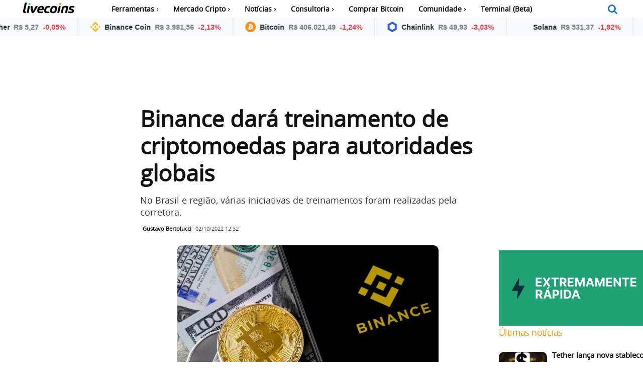

--- FILE ---
content_type: text/html; charset=UTF-8
request_url: https://livecoins.com.br/binance-treinamento-criptomoedas-autoridades/
body_size: 49355
content:

<!doctype html >
<html lang="pt-BR">
<head><script>(function(w,i,g){w[g]=w[g]||[];if(typeof w[g].push=='function')w[g].push(i)})
(window,'G-GRM3V111JW','google_tags_first_party');</script><script async src="/8h9s/"></script>
			<script>
				window.dataLayer = window.dataLayer || [];
				function gtag(){dataLayer.push(arguments);}
				gtag('js', new Date());
				gtag('set', 'developer_id.dYzg1YT', true);
				gtag('config', 'G-GRM3V111JW');
			</script>
			<meta charset="UTF-8" /><script>if(navigator.userAgent.match(/MSIE|Internet Explorer/i)||navigator.userAgent.match(/Trident\/7\..*?rv:11/i)){var href=document.location.href;if(!href.match(/[?&]nowprocket/)){if(href.indexOf("?")==-1){if(href.indexOf("#")==-1){document.location.href=href+"?nowprocket=1"}else{document.location.href=href.replace("#","?nowprocket=1#")}}else{if(href.indexOf("#")==-1){document.location.href=href+"&nowprocket=1"}else{document.location.href=href.replace("#","&nowprocket=1#")}}}}</script><script>(()=>{class RocketLazyLoadScripts{constructor(){this.v="2.0.4",this.userEvents=["keydown","keyup","mousedown","mouseup","mousemove","mouseover","mouseout","touchmove","touchstart","touchend","touchcancel","wheel","click","dblclick","input"],this.attributeEvents=["onblur","onclick","oncontextmenu","ondblclick","onfocus","onmousedown","onmouseenter","onmouseleave","onmousemove","onmouseout","onmouseover","onmouseup","onmousewheel","onscroll","onsubmit"]}async t(){this.i(),this.o(),/iP(ad|hone)/.test(navigator.userAgent)&&this.h(),this.u(),this.l(this),this.m(),this.k(this),this.p(this),this._(),await Promise.all([this.R(),this.L()]),this.lastBreath=Date.now(),this.S(this),this.P(),this.D(),this.O(),this.M(),await this.C(this.delayedScripts.normal),await this.C(this.delayedScripts.defer),await this.C(this.delayedScripts.async),await this.T(),await this.F(),await this.j(),await this.A(),window.dispatchEvent(new Event("rocket-allScriptsLoaded")),this.everythingLoaded=!0,this.lastTouchEnd&&await new Promise(t=>setTimeout(t,500-Date.now()+this.lastTouchEnd)),this.I(),this.H(),this.U(),this.W()}i(){this.CSPIssue=sessionStorage.getItem("rocketCSPIssue"),document.addEventListener("securitypolicyviolation",t=>{this.CSPIssue||"script-src-elem"!==t.violatedDirective||"data"!==t.blockedURI||(this.CSPIssue=!0,sessionStorage.setItem("rocketCSPIssue",!0))},{isRocket:!0})}o(){window.addEventListener("pageshow",t=>{this.persisted=t.persisted,this.realWindowLoadedFired=!0},{isRocket:!0}),window.addEventListener("pagehide",()=>{this.onFirstUserAction=null},{isRocket:!0})}h(){let t;function e(e){t=e}window.addEventListener("touchstart",e,{isRocket:!0}),window.addEventListener("touchend",function i(o){o.changedTouches[0]&&t.changedTouches[0]&&Math.abs(o.changedTouches[0].pageX-t.changedTouches[0].pageX)<10&&Math.abs(o.changedTouches[0].pageY-t.changedTouches[0].pageY)<10&&o.timeStamp-t.timeStamp<200&&(window.removeEventListener("touchstart",e,{isRocket:!0}),window.removeEventListener("touchend",i,{isRocket:!0}),"INPUT"===o.target.tagName&&"text"===o.target.type||(o.target.dispatchEvent(new TouchEvent("touchend",{target:o.target,bubbles:!0})),o.target.dispatchEvent(new MouseEvent("mouseover",{target:o.target,bubbles:!0})),o.target.dispatchEvent(new PointerEvent("click",{target:o.target,bubbles:!0,cancelable:!0,detail:1,clientX:o.changedTouches[0].clientX,clientY:o.changedTouches[0].clientY})),event.preventDefault()))},{isRocket:!0})}q(t){this.userActionTriggered||("mousemove"!==t.type||this.firstMousemoveIgnored?"keyup"===t.type||"mouseover"===t.type||"mouseout"===t.type||(this.userActionTriggered=!0,this.onFirstUserAction&&this.onFirstUserAction()):this.firstMousemoveIgnored=!0),"click"===t.type&&t.preventDefault(),t.stopPropagation(),t.stopImmediatePropagation(),"touchstart"===this.lastEvent&&"touchend"===t.type&&(this.lastTouchEnd=Date.now()),"click"===t.type&&(this.lastTouchEnd=0),this.lastEvent=t.type,t.composedPath&&t.composedPath()[0].getRootNode()instanceof ShadowRoot&&(t.rocketTarget=t.composedPath()[0]),this.savedUserEvents.push(t)}u(){this.savedUserEvents=[],this.userEventHandler=this.q.bind(this),this.userEvents.forEach(t=>window.addEventListener(t,this.userEventHandler,{passive:!1,isRocket:!0})),document.addEventListener("visibilitychange",this.userEventHandler,{isRocket:!0})}U(){this.userEvents.forEach(t=>window.removeEventListener(t,this.userEventHandler,{passive:!1,isRocket:!0})),document.removeEventListener("visibilitychange",this.userEventHandler,{isRocket:!0}),this.savedUserEvents.forEach(t=>{(t.rocketTarget||t.target).dispatchEvent(new window[t.constructor.name](t.type,t))})}m(){const t="return false",e=Array.from(this.attributeEvents,t=>"data-rocket-"+t),i="["+this.attributeEvents.join("],[")+"]",o="[data-rocket-"+this.attributeEvents.join("],[data-rocket-")+"]",s=(e,i,o)=>{o&&o!==t&&(e.setAttribute("data-rocket-"+i,o),e["rocket"+i]=new Function("event",o),e.setAttribute(i,t))};new MutationObserver(t=>{for(const n of t)"attributes"===n.type&&(n.attributeName.startsWith("data-rocket-")||this.everythingLoaded?n.attributeName.startsWith("data-rocket-")&&this.everythingLoaded&&this.N(n.target,n.attributeName.substring(12)):s(n.target,n.attributeName,n.target.getAttribute(n.attributeName))),"childList"===n.type&&n.addedNodes.forEach(t=>{if(t.nodeType===Node.ELEMENT_NODE)if(this.everythingLoaded)for(const i of[t,...t.querySelectorAll(o)])for(const t of i.getAttributeNames())e.includes(t)&&this.N(i,t.substring(12));else for(const e of[t,...t.querySelectorAll(i)])for(const t of e.getAttributeNames())this.attributeEvents.includes(t)&&s(e,t,e.getAttribute(t))})}).observe(document,{subtree:!0,childList:!0,attributeFilter:[...this.attributeEvents,...e]})}I(){this.attributeEvents.forEach(t=>{document.querySelectorAll("[data-rocket-"+t+"]").forEach(e=>{this.N(e,t)})})}N(t,e){const i=t.getAttribute("data-rocket-"+e);i&&(t.setAttribute(e,i),t.removeAttribute("data-rocket-"+e))}k(t){Object.defineProperty(HTMLElement.prototype,"onclick",{get(){return this.rocketonclick||null},set(e){this.rocketonclick=e,this.setAttribute(t.everythingLoaded?"onclick":"data-rocket-onclick","this.rocketonclick(event)")}})}S(t){function e(e,i){let o=e[i];e[i]=null,Object.defineProperty(e,i,{get:()=>o,set(s){t.everythingLoaded?o=s:e["rocket"+i]=o=s}})}e(document,"onreadystatechange"),e(window,"onload"),e(window,"onpageshow");try{Object.defineProperty(document,"readyState",{get:()=>t.rocketReadyState,set(e){t.rocketReadyState=e},configurable:!0}),document.readyState="loading"}catch(t){console.log("WPRocket DJE readyState conflict, bypassing")}}l(t){this.originalAddEventListener=EventTarget.prototype.addEventListener,this.originalRemoveEventListener=EventTarget.prototype.removeEventListener,this.savedEventListeners=[],EventTarget.prototype.addEventListener=function(e,i,o){o&&o.isRocket||!t.B(e,this)&&!t.userEvents.includes(e)||t.B(e,this)&&!t.userActionTriggered||e.startsWith("rocket-")||t.everythingLoaded?t.originalAddEventListener.call(this,e,i,o):(t.savedEventListeners.push({target:this,remove:!1,type:e,func:i,options:o}),"mouseenter"!==e&&"mouseleave"!==e||t.originalAddEventListener.call(this,e,t.savedUserEvents.push,o))},EventTarget.prototype.removeEventListener=function(e,i,o){o&&o.isRocket||!t.B(e,this)&&!t.userEvents.includes(e)||t.B(e,this)&&!t.userActionTriggered||e.startsWith("rocket-")||t.everythingLoaded?t.originalRemoveEventListener.call(this,e,i,o):t.savedEventListeners.push({target:this,remove:!0,type:e,func:i,options:o})}}J(t,e){this.savedEventListeners=this.savedEventListeners.filter(i=>{let o=i.type,s=i.target||window;return e!==o||t!==s||(this.B(o,s)&&(i.type="rocket-"+o),this.$(i),!1)})}H(){EventTarget.prototype.addEventListener=this.originalAddEventListener,EventTarget.prototype.removeEventListener=this.originalRemoveEventListener,this.savedEventListeners.forEach(t=>this.$(t))}$(t){t.remove?this.originalRemoveEventListener.call(t.target,t.type,t.func,t.options):this.originalAddEventListener.call(t.target,t.type,t.func,t.options)}p(t){let e;function i(e){return t.everythingLoaded?e:e.split(" ").map(t=>"load"===t||t.startsWith("load.")?"rocket-jquery-load":t).join(" ")}function o(o){function s(e){const s=o.fn[e];o.fn[e]=o.fn.init.prototype[e]=function(){return this[0]===window&&t.userActionTriggered&&("string"==typeof arguments[0]||arguments[0]instanceof String?arguments[0]=i(arguments[0]):"object"==typeof arguments[0]&&Object.keys(arguments[0]).forEach(t=>{const e=arguments[0][t];delete arguments[0][t],arguments[0][i(t)]=e})),s.apply(this,arguments),this}}if(o&&o.fn&&!t.allJQueries.includes(o)){const e={DOMContentLoaded:[],"rocket-DOMContentLoaded":[]};for(const t in e)document.addEventListener(t,()=>{e[t].forEach(t=>t())},{isRocket:!0});o.fn.ready=o.fn.init.prototype.ready=function(i){function s(){parseInt(o.fn.jquery)>2?setTimeout(()=>i.bind(document)(o)):i.bind(document)(o)}return"function"==typeof i&&(t.realDomReadyFired?!t.userActionTriggered||t.fauxDomReadyFired?s():e["rocket-DOMContentLoaded"].push(s):e.DOMContentLoaded.push(s)),o([])},s("on"),s("one"),s("off"),t.allJQueries.push(o)}e=o}t.allJQueries=[],o(window.jQuery),Object.defineProperty(window,"jQuery",{get:()=>e,set(t){o(t)}})}P(){const t=new Map;document.write=document.writeln=function(e){const i=document.currentScript,o=document.createRange(),s=i.parentElement;let n=t.get(i);void 0===n&&(n=i.nextSibling,t.set(i,n));const c=document.createDocumentFragment();o.setStart(c,0),c.appendChild(o.createContextualFragment(e)),s.insertBefore(c,n)}}async R(){return new Promise(t=>{this.userActionTriggered?t():this.onFirstUserAction=t})}async L(){return new Promise(t=>{document.addEventListener("DOMContentLoaded",()=>{this.realDomReadyFired=!0,t()},{isRocket:!0})})}async j(){return this.realWindowLoadedFired?Promise.resolve():new Promise(t=>{window.addEventListener("load",t,{isRocket:!0})})}M(){this.pendingScripts=[];this.scriptsMutationObserver=new MutationObserver(t=>{for(const e of t)e.addedNodes.forEach(t=>{"SCRIPT"!==t.tagName||t.noModule||t.isWPRocket||this.pendingScripts.push({script:t,promise:new Promise(e=>{const i=()=>{const i=this.pendingScripts.findIndex(e=>e.script===t);i>=0&&this.pendingScripts.splice(i,1),e()};t.addEventListener("load",i,{isRocket:!0}),t.addEventListener("error",i,{isRocket:!0}),setTimeout(i,1e3)})})})}),this.scriptsMutationObserver.observe(document,{childList:!0,subtree:!0})}async F(){await this.X(),this.pendingScripts.length?(await this.pendingScripts[0].promise,await this.F()):this.scriptsMutationObserver.disconnect()}D(){this.delayedScripts={normal:[],async:[],defer:[]},document.querySelectorAll("script[type$=rocketlazyloadscript]").forEach(t=>{t.hasAttribute("data-rocket-src")?t.hasAttribute("async")&&!1!==t.async?this.delayedScripts.async.push(t):t.hasAttribute("defer")&&!1!==t.defer||"module"===t.getAttribute("data-rocket-type")?this.delayedScripts.defer.push(t):this.delayedScripts.normal.push(t):this.delayedScripts.normal.push(t)})}async _(){await this.L();let t=[];document.querySelectorAll("script[type$=rocketlazyloadscript][data-rocket-src]").forEach(e=>{let i=e.getAttribute("data-rocket-src");if(i&&!i.startsWith("data:")){i.startsWith("//")&&(i=location.protocol+i);try{const o=new URL(i).origin;o!==location.origin&&t.push({src:o,crossOrigin:e.crossOrigin||"module"===e.getAttribute("data-rocket-type")})}catch(t){}}}),t=[...new Map(t.map(t=>[JSON.stringify(t),t])).values()],this.Y(t,"preconnect")}async G(t){if(await this.K(),!0!==t.noModule||!("noModule"in HTMLScriptElement.prototype))return new Promise(e=>{let i;function o(){(i||t).setAttribute("data-rocket-status","executed"),e()}try{if(navigator.userAgent.includes("Firefox/")||""===navigator.vendor||this.CSPIssue)i=document.createElement("script"),[...t.attributes].forEach(t=>{let e=t.nodeName;"type"!==e&&("data-rocket-type"===e&&(e="type"),"data-rocket-src"===e&&(e="src"),i.setAttribute(e,t.nodeValue))}),t.text&&(i.text=t.text),t.nonce&&(i.nonce=t.nonce),i.hasAttribute("src")?(i.addEventListener("load",o,{isRocket:!0}),i.addEventListener("error",()=>{i.setAttribute("data-rocket-status","failed-network"),e()},{isRocket:!0}),setTimeout(()=>{i.isConnected||e()},1)):(i.text=t.text,o()),i.isWPRocket=!0,t.parentNode.replaceChild(i,t);else{const i=t.getAttribute("data-rocket-type"),s=t.getAttribute("data-rocket-src");i?(t.type=i,t.removeAttribute("data-rocket-type")):t.removeAttribute("type"),t.addEventListener("load",o,{isRocket:!0}),t.addEventListener("error",i=>{this.CSPIssue&&i.target.src.startsWith("data:")?(console.log("WPRocket: CSP fallback activated"),t.removeAttribute("src"),this.G(t).then(e)):(t.setAttribute("data-rocket-status","failed-network"),e())},{isRocket:!0}),s?(t.fetchPriority="high",t.removeAttribute("data-rocket-src"),t.src=s):t.src="data:text/javascript;base64,"+window.btoa(unescape(encodeURIComponent(t.text)))}}catch(i){t.setAttribute("data-rocket-status","failed-transform"),e()}});t.setAttribute("data-rocket-status","skipped")}async C(t){const e=t.shift();return e?(e.isConnected&&await this.G(e),this.C(t)):Promise.resolve()}O(){this.Y([...this.delayedScripts.normal,...this.delayedScripts.defer,...this.delayedScripts.async],"preload")}Y(t,e){this.trash=this.trash||[];let i=!0;var o=document.createDocumentFragment();t.forEach(t=>{const s=t.getAttribute&&t.getAttribute("data-rocket-src")||t.src;if(s&&!s.startsWith("data:")){const n=document.createElement("link");n.href=s,n.rel=e,"preconnect"!==e&&(n.as="script",n.fetchPriority=i?"high":"low"),t.getAttribute&&"module"===t.getAttribute("data-rocket-type")&&(n.crossOrigin=!0),t.crossOrigin&&(n.crossOrigin=t.crossOrigin),t.integrity&&(n.integrity=t.integrity),t.nonce&&(n.nonce=t.nonce),o.appendChild(n),this.trash.push(n),i=!1}}),document.head.appendChild(o)}W(){this.trash.forEach(t=>t.remove())}async T(){try{document.readyState="interactive"}catch(t){}this.fauxDomReadyFired=!0;try{await this.K(),this.J(document,"readystatechange"),document.dispatchEvent(new Event("rocket-readystatechange")),await this.K(),document.rocketonreadystatechange&&document.rocketonreadystatechange(),await this.K(),this.J(document,"DOMContentLoaded"),document.dispatchEvent(new Event("rocket-DOMContentLoaded")),await this.K(),this.J(window,"DOMContentLoaded"),window.dispatchEvent(new Event("rocket-DOMContentLoaded"))}catch(t){console.error(t)}}async A(){try{document.readyState="complete"}catch(t){}try{await this.K(),this.J(document,"readystatechange"),document.dispatchEvent(new Event("rocket-readystatechange")),await this.K(),document.rocketonreadystatechange&&document.rocketonreadystatechange(),await this.K(),this.J(window,"load"),window.dispatchEvent(new Event("rocket-load")),await this.K(),window.rocketonload&&window.rocketonload(),await this.K(),this.allJQueries.forEach(t=>t(window).trigger("rocket-jquery-load")),await this.K(),this.J(window,"pageshow");const t=new Event("rocket-pageshow");t.persisted=this.persisted,window.dispatchEvent(t),await this.K(),window.rocketonpageshow&&window.rocketonpageshow({persisted:this.persisted})}catch(t){console.error(t)}}async K(){Date.now()-this.lastBreath>45&&(await this.X(),this.lastBreath=Date.now())}async X(){return document.hidden?new Promise(t=>setTimeout(t)):new Promise(t=>requestAnimationFrame(t))}B(t,e){return e===document&&"readystatechange"===t||(e===document&&"DOMContentLoaded"===t||(e===window&&"DOMContentLoaded"===t||(e===window&&"load"===t||e===window&&"pageshow"===t)))}static run(){(new RocketLazyLoadScripts).t()}}RocketLazyLoadScripts.run()})();</script>
    
    <title>Binance dará treinamento de criptomoedas para autoridades globais - Livecoins</title>
<link data-rocket-prefetch href="https://mercadocripto.livecoins.com.br" rel="dns-prefetch"><link rel="preload" data-rocket-preload as="image" href="https://livecoins.com.br/wp-content/uploads/2022/08/binance-criptomoedas-696x392.jpg.webp" imagesrcset="https://livecoins.com.br/wp-content/uploads/2022/08/binance-criptomoedas-696x392.jpg.webp 696w,https://livecoins.com.br/wp-content/uploads/2022/08/binance-criptomoedas-300x169.jpg.webp 300w,https://livecoins.com.br/wp-content/uploads/2022/08/binance-criptomoedas-1200x675.jpg.webp 1200w,https://livecoins.com.br/wp-content/uploads/2022/08/binance-criptomoedas-768x432.jpg.webp 768w,https://livecoins.com.br/wp-content/uploads/2022/08/binance-criptomoedas-1536x864.jpg.webp 1536w,https://livecoins.com.br/wp-content/uploads/2022/08/binance-criptomoedas-150x84.jpg.webp 150w,https://livecoins.com.br/wp-content/uploads/2022/08/binance-criptomoedas-1068x601.jpg.webp 1068w,https://livecoins.com.br/wp-content/uploads/2022/08/binance-criptomoedas-747x420.jpg.webp 747w,https://livecoins.com.br/wp-content/uploads/2022/08/binance-criptomoedas.jpg.webp 1920w" imagesizes="(max-width: 696px) 100vw, 696px" fetchpriority="high">
    <meta name="viewport" content="width=device-width, initial-scale=1.0">
    <link rel="pingback" href="https://livecoins.com.br/xmlrpc.php" />
    <meta name='robots' content='index, follow, max-image-preview:large, max-snippet:-1, max-video-preview:-1' />
	<style>img:is([sizes="auto" i], [sizes^="auto," i]) { contain-intrinsic-size: 3000px 1500px }</style>
	<link rel='preconnect' href='adservice.google.com' crossorigin>
<link rel='preconnect' href='pagead2.googlesyndication.com' crossorigin>
<link rel='preconnect' href='ad.doubleclick.net' crossorigin>
<link rel='preconnect' href='securepubads.g.doubleclick.net' crossorigin>
<link rel='preconnect' href='stats.g.doubleclick.net' crossorigin>
<link rel='preconnect' href='tpc.googlesyndication.com' crossorigin>
<link rel='preconnect' href='www.googletagservices.com' crossorigin>
<link rel='dns-prefetch' href='apis.google.com'>
<link rel='dns-prefetch' href='cm.g.doubleclick.net'>
<link rel='dns-prefetch' href='googleads.g.doubleclick.net'>
<link rel='dns-prefetch' href='ssl.google-analytics.com'>
<link rel="icon" type="image/png" href="https://livecoins.com.br/wp-content/uploads/2024/05/favicon.png.webp">
	<!-- This site is optimized with the Yoast SEO Premium plugin v26.8 (Yoast SEO v26.8) - https://yoast.com/product/yoast-seo-premium-wordpress/ -->
	<meta name="description" content="A Binance liberou mais informações sobre sua intenção de treinar mais autoridades pelo mundo em criptomoedas, saiba mais." />
	<link rel="canonical" href="https://livecoins.com.br/binance-treinamento-criptomoedas-autoridades/" />
	<meta property="og:locale" content="pt_BR" />
	<meta property="og:type" content="article" />
	<meta property="og:title" content="Binance dará treinamento de criptomoedas para autoridades globais" />
	<meta property="og:description" content="A Binance liberou mais informações sobre sua intenção de treinar mais autoridades pelo mundo em criptomoedas, saiba mais." />
	<meta property="og:url" content="https://livecoins.com.br/binance-treinamento-criptomoedas-autoridades/" />
	<meta property="og:site_name" content="Livecoins" />
	<meta property="article:publisher" content="https://www.facebook.com/livecoinsbr/" />
	<meta property="article:author" content="https://www.facebook.com/gustavobertolu4" />
	<meta property="article:published_time" content="2022-10-02T15:32:52+00:00" />
	<meta property="og:image" content="https://livecoins.com.br/wp-content/uploads/2022/08/binance-criptomoedas.jpg" />
	<meta property="og:image:width" content="1920" />
	<meta property="og:image:height" content="1080" />
	<meta property="og:image:type" content="image/jpeg" />
	<meta name="author" content="Gustavo Bertolucci" />
	<meta name="twitter:card" content="summary_large_image" />
	<meta name="twitter:creator" content="@https://twitter.com/GustavoBertolu4" />
	<meta name="twitter:site" content="@livecoinsBR" />
	<meta name="twitter:label1" content="Escrito por" />
	<meta name="twitter:data1" content="Gustavo Bertolucci" />
	<meta name="twitter:label2" content="Est. tempo de leitura" />
	<meta name="twitter:data2" content="3 minutos" />
	<script type="application/ld+json" class="yoast-schema-graph">{"@context":"https://schema.org","@graph":[{"@type":"NewsArticle","@id":"https://livecoins.com.br/binance-treinamento-criptomoedas-autoridades/#article","isPartOf":{"@id":"https://livecoins.com.br/binance-treinamento-criptomoedas-autoridades/"},"author":{"name":"Gustavo Bertolucci","@id":"https://livecoins.com.br/#/schema/person/17e0d6888eb63dbfdd4047bc5cfb6ba4"},"headline":"Binance dará treinamento de criptomoedas para autoridades globais","datePublished":"2022-10-02T15:32:52+00:00","mainEntityOfPage":{"@id":"https://livecoins.com.br/binance-treinamento-criptomoedas-autoridades/"},"wordCount":545,"publisher":{"@id":"https://livecoins.com.br/#organization"},"image":{"@id":"https://livecoins.com.br/binance-treinamento-criptomoedas-autoridades/#primaryimage"},"thumbnailUrl":"https://livecoins.com.br/wp-content/uploads/2022/08/binance-criptomoedas.jpg","keywords":["Binance e autoridades"],"articleSection":["Binance","BTCBRL","BTCUSD","Criptomoedas","Notícias"],"inLanguage":"pt-BR","copyrightYear":"2022","copyrightHolder":{"@id":"https://livecoins.com.br/#organization"}},{"@type":"WebPage","@id":"https://livecoins.com.br/binance-treinamento-criptomoedas-autoridades/","url":"https://livecoins.com.br/binance-treinamento-criptomoedas-autoridades/","name":"Binance dará treinamento de criptomoedas para autoridades globais - Livecoins","isPartOf":{"@id":"https://livecoins.com.br/#website"},"primaryImageOfPage":{"@id":"https://livecoins.com.br/binance-treinamento-criptomoedas-autoridades/#primaryimage"},"image":{"@id":"https://livecoins.com.br/binance-treinamento-criptomoedas-autoridades/#primaryimage"},"thumbnailUrl":"https://livecoins.com.br/wp-content/uploads/2022/08/binance-criptomoedas.jpg","datePublished":"2022-10-02T15:32:52+00:00","description":"A Binance liberou mais informações sobre sua intenção de treinar mais autoridades pelo mundo em criptomoedas, saiba mais.","breadcrumb":{"@id":"https://livecoins.com.br/binance-treinamento-criptomoedas-autoridades/#breadcrumb"},"inLanguage":"pt-BR","potentialAction":[{"@type":"ReadAction","target":["https://livecoins.com.br/binance-treinamento-criptomoedas-autoridades/"]}]},{"@type":"ImageObject","inLanguage":"pt-BR","@id":"https://livecoins.com.br/binance-treinamento-criptomoedas-autoridades/#primaryimage","url":"https://livecoins.com.br/wp-content/uploads/2022/08/binance-criptomoedas.jpg","contentUrl":"https://livecoins.com.br/wp-content/uploads/2022/08/binance-criptomoedas.jpg","width":1920,"height":1080,"caption":"Aplicativo com símbolo da Binance próximo de bitcoin e dólar"},{"@type":"BreadcrumbList","@id":"https://livecoins.com.br/binance-treinamento-criptomoedas-autoridades/#breadcrumb","itemListElement":[{"@type":"ListItem","position":1,"name":"Livecoins","item":"https://livecoins.com.br/"},{"@type":"ListItem","position":2,"name":"Criptomoedas","item":"https://livecoins.com.br/criptomoedas/"},{"@type":"ListItem","position":3,"name":"Binance dará treinamento de criptomoedas para autoridades globais"}]},{"@type":"WebSite","@id":"https://livecoins.com.br/#website","url":"https://livecoins.com.br/","name":"Livecoins","description":"Notícias sobre Bitcoin, criptomoedas e Blockchain.","publisher":{"@id":"https://livecoins.com.br/#organization"},"alternateName":"Livecoins","potentialAction":[{"@type":"SearchAction","target":{"@type":"EntryPoint","urlTemplate":"https://livecoins.com.br/?s={search_term_string}"},"query-input":{"@type":"PropertyValueSpecification","valueRequired":true,"valueName":"search_term_string"}}],"inLanguage":"pt-BR"},{"@type":"Organization","@id":"https://livecoins.com.br/#organization","name":"Livecoins","alternateName":"Livecoins","url":"https://livecoins.com.br/","logo":{"@type":"ImageObject","inLanguage":"pt-BR","@id":"https://livecoins.com.br/#/schema/logo/image/","url":"https://livecoins.com.br/wp-content/uploads/2019/11/livecoinsAMP.png","contentUrl":"https://livecoins.com.br/wp-content/uploads/2019/11/livecoinsAMP.png","width":300,"height":60,"caption":"Livecoins"},"image":{"@id":"https://livecoins.com.br/#/schema/logo/image/"},"sameAs":["https://www.facebook.com/livecoinsbr/","https://x.com/livecoinsBR","https://www.instagram.com/livecoins/","https://www.linkedin.com/company/livecoins/","https://br.pinterest.com/livecoins/","https://www.youtube.com/channel/UC-7Rzr5_vw0VEwc_G3OBIIQ"],"description":"Maior site de noticiais sobre Bitcoin e Criptomoedas no Brasil.","email":"contato@livecoins.com.br","telephone":"+553197785547","legalName":"Livecoins","foundingDate":"2017-11-11","vatID":"37.535.125/0001-26","numberOfEmployees":{"@type":"QuantitativeValue","minValue":"1","maxValue":"10"},"publishingPrinciples":"https://livecoins.com.br/politica-editorial-principios-eticos-livecoins/","ownershipFundingInfo":"https://livecoins.com.br/sobre-livecoins/","actionableFeedbackPolicy":"https://livecoins.com.br/politica-editorial-principios-eticos-livecoins/","correctionsPolicy":"https://livecoins.com.br/politica-editorial-principios-eticos-livecoins/","ethicsPolicy":"https://livecoins.com.br/politica-editorial-principios-eticos-livecoins/","diversityPolicy":"https://livecoins.com.br/politica-de-diversidade-e-relatorio-de-diversidade-de-recrutamento/","diversityStaffingReport":"https://livecoins.com.br/politica-de-diversidade-e-relatorio-de-diversidade-de-recrutamento/"},{"@type":"Person","@id":"https://livecoins.com.br/#/schema/person/17e0d6888eb63dbfdd4047bc5cfb6ba4","name":"Gustavo Bertolucci","image":{"@type":"ImageObject","inLanguage":"pt-BR","@id":"https://livecoins.com.br/#/schema/person/image/","url":"https://livecoins.com.br/wp-content/uploads/2023/11/cropped-Gustavo-Bertoluci-96x96.jpeg","contentUrl":"https://livecoins.com.br/wp-content/uploads/2023/11/cropped-Gustavo-Bertoluci-96x96.jpeg","caption":"Gustavo Bertolucci"},"description":"Graduado em Análise de Dados e BI, interessado em novas tecnologias, fintechs e criptomoedas. Autor no portal de notícias Livecoins desde 2018.","sameAs":["https://github.com/gusbertol","https://www.facebook.com/gustavobertolu4","https://linkedin.com/in/gustavo-bertolucci","https://x.com/https://twitter.com/GustavoBertolu4"],"honorificPrefix":"Ms","birthDate":"1990-04-17","gender":"male","knowsAbout":["Bitcoin","Data Science","Blockchain"],"knowsLanguage":["Portuguese","English"],"jobTitle":"Editor","worksFor":"Livecoins","url":"https://livecoins.com.br/author/lugu/"}]}</script>
	<!-- / Yoast SEO Premium plugin. -->


<link rel="amphtml" href="https://livecoins.com.br/binance-treinamento-criptomoedas-autoridades/amp/" /><meta name="generator" content="AMP for WP 1.1.11"/><link rel='dns-prefetch' href='//news.google.com' />
<link rel='dns-prefetch' href='//www.googletagmanager.com' />
<link rel='dns-prefetch' href='//fonts.googleapis.com' />

<link rel="alternate" type="application/rss+xml" title="Feed para Livecoins &raquo;" href="https://livecoins.com.br/feed/" />
<link rel="alternate" type="application/rss+xml" title="Feed de Livecoins &raquo; Story" href="https://livecoins.com.br/web-stories/feed/"><link rel='stylesheet' id='wp-block-library-css' href='https://livecoins.com.br/wp-includes/css/dist/block-library/style.min.css?ver=6.8.3' type='text/css' media='all' />
<style id='classic-theme-styles-inline-css' type='text/css'>
/*! This file is auto-generated */
.wp-block-button__link{color:#fff;background-color:#32373c;border-radius:9999px;box-shadow:none;text-decoration:none;padding:calc(.667em + 2px) calc(1.333em + 2px);font-size:1.125em}.wp-block-file__button{background:#32373c;color:#fff;text-decoration:none}
</style>
<style id='global-styles-inline-css' type='text/css'>
:root{--wp--preset--aspect-ratio--square: 1;--wp--preset--aspect-ratio--4-3: 4/3;--wp--preset--aspect-ratio--3-4: 3/4;--wp--preset--aspect-ratio--3-2: 3/2;--wp--preset--aspect-ratio--2-3: 2/3;--wp--preset--aspect-ratio--16-9: 16/9;--wp--preset--aspect-ratio--9-16: 9/16;--wp--preset--color--black: #000000;--wp--preset--color--cyan-bluish-gray: #abb8c3;--wp--preset--color--white: #ffffff;--wp--preset--color--pale-pink: #f78da7;--wp--preset--color--vivid-red: #cf2e2e;--wp--preset--color--luminous-vivid-orange: #ff6900;--wp--preset--color--luminous-vivid-amber: #fcb900;--wp--preset--color--light-green-cyan: #7bdcb5;--wp--preset--color--vivid-green-cyan: #00d084;--wp--preset--color--pale-cyan-blue: #8ed1fc;--wp--preset--color--vivid-cyan-blue: #0693e3;--wp--preset--color--vivid-purple: #9b51e0;--wp--preset--gradient--vivid-cyan-blue-to-vivid-purple: linear-gradient(135deg,rgba(6,147,227,1) 0%,rgb(155,81,224) 100%);--wp--preset--gradient--light-green-cyan-to-vivid-green-cyan: linear-gradient(135deg,rgb(122,220,180) 0%,rgb(0,208,130) 100%);--wp--preset--gradient--luminous-vivid-amber-to-luminous-vivid-orange: linear-gradient(135deg,rgba(252,185,0,1) 0%,rgba(255,105,0,1) 100%);--wp--preset--gradient--luminous-vivid-orange-to-vivid-red: linear-gradient(135deg,rgba(255,105,0,1) 0%,rgb(207,46,46) 100%);--wp--preset--gradient--very-light-gray-to-cyan-bluish-gray: linear-gradient(135deg,rgb(238,238,238) 0%,rgb(169,184,195) 100%);--wp--preset--gradient--cool-to-warm-spectrum: linear-gradient(135deg,rgb(74,234,220) 0%,rgb(151,120,209) 20%,rgb(207,42,186) 40%,rgb(238,44,130) 60%,rgb(251,105,98) 80%,rgb(254,248,76) 100%);--wp--preset--gradient--blush-light-purple: linear-gradient(135deg,rgb(255,206,236) 0%,rgb(152,150,240) 100%);--wp--preset--gradient--blush-bordeaux: linear-gradient(135deg,rgb(254,205,165) 0%,rgb(254,45,45) 50%,rgb(107,0,62) 100%);--wp--preset--gradient--luminous-dusk: linear-gradient(135deg,rgb(255,203,112) 0%,rgb(199,81,192) 50%,rgb(65,88,208) 100%);--wp--preset--gradient--pale-ocean: linear-gradient(135deg,rgb(255,245,203) 0%,rgb(182,227,212) 50%,rgb(51,167,181) 100%);--wp--preset--gradient--electric-grass: linear-gradient(135deg,rgb(202,248,128) 0%,rgb(113,206,126) 100%);--wp--preset--gradient--midnight: linear-gradient(135deg,rgb(2,3,129) 0%,rgb(40,116,252) 100%);--wp--preset--font-size--small: 11px;--wp--preset--font-size--medium: 20px;--wp--preset--font-size--large: 32px;--wp--preset--font-size--x-large: 42px;--wp--preset--font-size--regular: 15px;--wp--preset--font-size--larger: 50px;--wp--preset--spacing--20: 0.44rem;--wp--preset--spacing--30: 0.67rem;--wp--preset--spacing--40: 1rem;--wp--preset--spacing--50: 1.5rem;--wp--preset--spacing--60: 2.25rem;--wp--preset--spacing--70: 3.38rem;--wp--preset--spacing--80: 5.06rem;--wp--preset--shadow--natural: 6px 6px 9px rgba(0, 0, 0, 0.2);--wp--preset--shadow--deep: 12px 12px 50px rgba(0, 0, 0, 0.4);--wp--preset--shadow--sharp: 6px 6px 0px rgba(0, 0, 0, 0.2);--wp--preset--shadow--outlined: 6px 6px 0px -3px rgba(255, 255, 255, 1), 6px 6px rgba(0, 0, 0, 1);--wp--preset--shadow--crisp: 6px 6px 0px rgba(0, 0, 0, 1);}:where(.is-layout-flex){gap: 0.5em;}:where(.is-layout-grid){gap: 0.5em;}body .is-layout-flex{display: flex;}.is-layout-flex{flex-wrap: wrap;align-items: center;}.is-layout-flex > :is(*, div){margin: 0;}body .is-layout-grid{display: grid;}.is-layout-grid > :is(*, div){margin: 0;}:where(.wp-block-columns.is-layout-flex){gap: 2em;}:where(.wp-block-columns.is-layout-grid){gap: 2em;}:where(.wp-block-post-template.is-layout-flex){gap: 1.25em;}:where(.wp-block-post-template.is-layout-grid){gap: 1.25em;}.has-black-color{color: var(--wp--preset--color--black) !important;}.has-cyan-bluish-gray-color{color: var(--wp--preset--color--cyan-bluish-gray) !important;}.has-white-color{color: var(--wp--preset--color--white) !important;}.has-pale-pink-color{color: var(--wp--preset--color--pale-pink) !important;}.has-vivid-red-color{color: var(--wp--preset--color--vivid-red) !important;}.has-luminous-vivid-orange-color{color: var(--wp--preset--color--luminous-vivid-orange) !important;}.has-luminous-vivid-amber-color{color: var(--wp--preset--color--luminous-vivid-amber) !important;}.has-light-green-cyan-color{color: var(--wp--preset--color--light-green-cyan) !important;}.has-vivid-green-cyan-color{color: var(--wp--preset--color--vivid-green-cyan) !important;}.has-pale-cyan-blue-color{color: var(--wp--preset--color--pale-cyan-blue) !important;}.has-vivid-cyan-blue-color{color: var(--wp--preset--color--vivid-cyan-blue) !important;}.has-vivid-purple-color{color: var(--wp--preset--color--vivid-purple) !important;}.has-black-background-color{background-color: var(--wp--preset--color--black) !important;}.has-cyan-bluish-gray-background-color{background-color: var(--wp--preset--color--cyan-bluish-gray) !important;}.has-white-background-color{background-color: var(--wp--preset--color--white) !important;}.has-pale-pink-background-color{background-color: var(--wp--preset--color--pale-pink) !important;}.has-vivid-red-background-color{background-color: var(--wp--preset--color--vivid-red) !important;}.has-luminous-vivid-orange-background-color{background-color: var(--wp--preset--color--luminous-vivid-orange) !important;}.has-luminous-vivid-amber-background-color{background-color: var(--wp--preset--color--luminous-vivid-amber) !important;}.has-light-green-cyan-background-color{background-color: var(--wp--preset--color--light-green-cyan) !important;}.has-vivid-green-cyan-background-color{background-color: var(--wp--preset--color--vivid-green-cyan) !important;}.has-pale-cyan-blue-background-color{background-color: var(--wp--preset--color--pale-cyan-blue) !important;}.has-vivid-cyan-blue-background-color{background-color: var(--wp--preset--color--vivid-cyan-blue) !important;}.has-vivid-purple-background-color{background-color: var(--wp--preset--color--vivid-purple) !important;}.has-black-border-color{border-color: var(--wp--preset--color--black) !important;}.has-cyan-bluish-gray-border-color{border-color: var(--wp--preset--color--cyan-bluish-gray) !important;}.has-white-border-color{border-color: var(--wp--preset--color--white) !important;}.has-pale-pink-border-color{border-color: var(--wp--preset--color--pale-pink) !important;}.has-vivid-red-border-color{border-color: var(--wp--preset--color--vivid-red) !important;}.has-luminous-vivid-orange-border-color{border-color: var(--wp--preset--color--luminous-vivid-orange) !important;}.has-luminous-vivid-amber-border-color{border-color: var(--wp--preset--color--luminous-vivid-amber) !important;}.has-light-green-cyan-border-color{border-color: var(--wp--preset--color--light-green-cyan) !important;}.has-vivid-green-cyan-border-color{border-color: var(--wp--preset--color--vivid-green-cyan) !important;}.has-pale-cyan-blue-border-color{border-color: var(--wp--preset--color--pale-cyan-blue) !important;}.has-vivid-cyan-blue-border-color{border-color: var(--wp--preset--color--vivid-cyan-blue) !important;}.has-vivid-purple-border-color{border-color: var(--wp--preset--color--vivid-purple) !important;}.has-vivid-cyan-blue-to-vivid-purple-gradient-background{background: var(--wp--preset--gradient--vivid-cyan-blue-to-vivid-purple) !important;}.has-light-green-cyan-to-vivid-green-cyan-gradient-background{background: var(--wp--preset--gradient--light-green-cyan-to-vivid-green-cyan) !important;}.has-luminous-vivid-amber-to-luminous-vivid-orange-gradient-background{background: var(--wp--preset--gradient--luminous-vivid-amber-to-luminous-vivid-orange) !important;}.has-luminous-vivid-orange-to-vivid-red-gradient-background{background: var(--wp--preset--gradient--luminous-vivid-orange-to-vivid-red) !important;}.has-very-light-gray-to-cyan-bluish-gray-gradient-background{background: var(--wp--preset--gradient--very-light-gray-to-cyan-bluish-gray) !important;}.has-cool-to-warm-spectrum-gradient-background{background: var(--wp--preset--gradient--cool-to-warm-spectrum) !important;}.has-blush-light-purple-gradient-background{background: var(--wp--preset--gradient--blush-light-purple) !important;}.has-blush-bordeaux-gradient-background{background: var(--wp--preset--gradient--blush-bordeaux) !important;}.has-luminous-dusk-gradient-background{background: var(--wp--preset--gradient--luminous-dusk) !important;}.has-pale-ocean-gradient-background{background: var(--wp--preset--gradient--pale-ocean) !important;}.has-electric-grass-gradient-background{background: var(--wp--preset--gradient--electric-grass) !important;}.has-midnight-gradient-background{background: var(--wp--preset--gradient--midnight) !important;}.has-small-font-size{font-size: var(--wp--preset--font-size--small) !important;}.has-medium-font-size{font-size: var(--wp--preset--font-size--medium) !important;}.has-large-font-size{font-size: var(--wp--preset--font-size--large) !important;}.has-x-large-font-size{font-size: var(--wp--preset--font-size--x-large) !important;}
:where(.wp-block-post-template.is-layout-flex){gap: 1.25em;}:where(.wp-block-post-template.is-layout-grid){gap: 1.25em;}
:where(.wp-block-columns.is-layout-flex){gap: 2em;}:where(.wp-block-columns.is-layout-grid){gap: 2em;}
:root :where(.wp-block-pullquote){font-size: 1.5em;line-height: 1.6;}
</style>
<link data-minify="1" rel='stylesheet' id='parent-style-css' href='https://livecoins.com.br/wp-content/cache/min/1/wp-content/themes/Newspaper/style.css?ver=1768580451' type='text/css' media='all' />
<link rel='stylesheet' id='child-style-css' href='https://livecoins.com.br/wp-content/themes/Newspaper-child/style.css?ver=1.0.0' type='text/css' media='all' />
<link data-minify="1" rel='stylesheet' id='td-plugin-multi-purpose-css' href='https://livecoins.com.br/wp-content/cache/min/1/wp-content/plugins/td-composer/td-multi-purpose/style.css?ver=1768580451' type='text/css' media='all' />
<link data-minify="1" rel='stylesheet' id='open_iconic-css' href='https://livecoins.com.br/wp-content/cache/min/1/wp-content/plugins/td-composer/assets/fonts/open-iconic/open-iconic.css?ver=1768580451' type='text/css' media='all' />
<link data-minify="1" rel='stylesheet' id='font_awesome-css' href='https://livecoins.com.br/wp-content/cache/min/1/wp-content/plugins/td-composer/assets/fonts/font-awesome/font-awesome.css?ver=1768580451' type='text/css' media='all' />
<link rel='stylesheet' id='td-theme-css' href='https://livecoins.com.br/wp-content/themes/Newspaper-child/style.css?ver=1.0.0' type='text/css' media='all' />

<link data-minify="1" rel='stylesheet' id='td-legacy-framework-front-style-css' href='https://livecoins.com.br/wp-content/cache/background-css/1/livecoins.com.br/wp-content/cache/min/1/wp-content/plugins/td-composer/legacy/Newspaper/assets/css/td_legacy_main.css?ver=1768580451&wpr_t=1769970818' type='text/css' media='all' />
<link data-minify="1" rel='stylesheet' id='td-theme-demo-style-css' href='https://livecoins.com.br/wp-content/cache/min/1/wp-content/plugins/td-composer/legacy/Newspaper/includes/demos/crypto/demo_style.css?ver=1768580451' type='text/css' media='all' />
<link data-minify="1" rel='stylesheet' id='tdb_style_cloud_templates_front-css' href='https://livecoins.com.br/wp-content/cache/min/1/wp-content/plugins/td-cloud-library/assets/css/tdb_main.css?ver=1768580451' type='text/css' media='all' />
<style id='rocket-lazyload-inline-css' type='text/css'>
.rll-youtube-player{position:relative;padding-bottom:56.23%;height:0;overflow:hidden;max-width:100%;}.rll-youtube-player:focus-within{outline: 2px solid currentColor;outline-offset: 5px;}.rll-youtube-player iframe{position:absolute;top:0;left:0;width:100%;height:100%;z-index:100;background:0 0}.rll-youtube-player img{bottom:0;display:block;left:0;margin:auto;max-width:100%;width:100%;position:absolute;right:0;top:0;border:none;height:auto;-webkit-transition:.4s all;-moz-transition:.4s all;transition:.4s all}.rll-youtube-player img:hover{-webkit-filter:brightness(75%)}.rll-youtube-player .play{height:100%;width:100%;left:0;top:0;position:absolute;background:var(--wpr-bg-c7dc14ba-6b34-4596-8e67-b0cfa186e3cc) no-repeat center;background-color: transparent !important;cursor:pointer;border:none;}
</style>
<script type="rocketlazyloadscript" data-rocket-type="text/javascript" data-rocket-src="https://livecoins.com.br/wp-includes/js/jquery/jquery.min.js?ver=3.7.1" id="jquery-core-js" data-rocket-defer defer></script>
<script type="rocketlazyloadscript" data-rocket-type="text/javascript" data-rocket-src="https://livecoins.com.br/wp-includes/js/jquery/jquery-migrate.min.js?ver=3.4.1" id="jquery-migrate-js" data-rocket-defer defer></script>

<!-- Snippet da etiqueta do Google (gtag.js) adicionado pelo Site Kit -->
<!-- Snippet do Google Análises adicionado pelo Site Kit -->
<script type="rocketlazyloadscript" data-rocket-type="text/javascript" data-rocket-src="https://www.googletagmanager.com/gtag/js?id=G-GRM3V111JW" id="google_gtagjs-js" async></script>
<script type="rocketlazyloadscript" data-rocket-type="text/javascript" id="google_gtagjs-js-after">
/* <![CDATA[ */
window.dataLayer = window.dataLayer || [];function gtag(){dataLayer.push(arguments);}
gtag("set","linker",{"domains":["livecoins.com.br"]});
gtag("js", new Date());
gtag("set", "developer_id.dZTNiMT", true);
gtag("config", "G-GRM3V111JW", {"googlesitekit_post_type":"post","googlesitekit_post_date":"20221002","googlesitekit_post_author":"Gustavo Bertolucci"});
/* ]]> */
</script>
<link rel="https://api.w.org/" href="https://livecoins.com.br/wp-json/" /><link rel="alternate" title="JSON" type="application/json" href="https://livecoins.com.br/wp-json/wp/v2/posts/135781" /><link rel="EditURI" type="application/rsd+xml" title="RSD" href="https://livecoins.com.br/xmlrpc.php?rsd" />
<meta name="generator" content="WordPress 6.8.3" />
<link rel='shortlink' href='https://livecoins.com.br/?p=135781' />
<meta name="generator" content="Site Kit by Google 1.171.0" />    <script type="rocketlazyloadscript">
        window.tdb_global_vars = {"wpRestUrl":"https:\/\/livecoins.com.br\/wp-json\/","permalinkStructure":"\/%postname%\/"};
        window.tdb_p_autoload_vars = {"isAjax":false,"isAdminBarShowing":false,"autoloadStatus":"off","origPostEditUrl":null};
    </script>
    
    

    
	            <style id="tdb-global-fonts">
                
:root{--global-1:Space Grotesk;--global-2:Red Hat Display;}
            </style>
            
<!-- JS generated by theme -->

<script type="rocketlazyloadscript" data-rocket-type="text/javascript" id="td-generated-header-js">
    
    

	    var tdBlocksArray = []; //here we store all the items for the current page

	    // td_block class - each ajax block uses a object of this class for requests
	    function tdBlock() {
		    this.id = '';
		    this.block_type = 1; //block type id (1-234 etc)
		    this.atts = '';
		    this.td_column_number = '';
		    this.td_current_page = 1; //
		    this.post_count = 0; //from wp
		    this.found_posts = 0; //from wp
		    this.max_num_pages = 0; //from wp
		    this.td_filter_value = ''; //current live filter value
		    this.is_ajax_running = false;
		    this.td_user_action = ''; // load more or infinite loader (used by the animation)
		    this.header_color = '';
		    this.ajax_pagination_infinite_stop = ''; //show load more at page x
	    }

        // td_js_generator - mini detector
        ( function () {
            var htmlTag = document.getElementsByTagName("html")[0];

	        if ( navigator.userAgent.indexOf("MSIE 10.0") > -1 ) {
                htmlTag.className += ' ie10';
            }

            if ( !!navigator.userAgent.match(/Trident.*rv\:11\./) ) {
                htmlTag.className += ' ie11';
            }

	        if ( navigator.userAgent.indexOf("Edge") > -1 ) {
                htmlTag.className += ' ieEdge';
            }

            if ( /(iPad|iPhone|iPod)/g.test(navigator.userAgent) ) {
                htmlTag.className += ' td-md-is-ios';
            }

            var user_agent = navigator.userAgent.toLowerCase();
            if ( user_agent.indexOf("android") > -1 ) {
                htmlTag.className += ' td-md-is-android';
            }

            if ( -1 !== navigator.userAgent.indexOf('Mac OS X')  ) {
                htmlTag.className += ' td-md-is-os-x';
            }

            if ( /chrom(e|ium)/.test(navigator.userAgent.toLowerCase()) ) {
               htmlTag.className += ' td-md-is-chrome';
            }

            if ( -1 !== navigator.userAgent.indexOf('Firefox') ) {
                htmlTag.className += ' td-md-is-firefox';
            }

            if ( -1 !== navigator.userAgent.indexOf('Safari') && -1 === navigator.userAgent.indexOf('Chrome') ) {
                htmlTag.className += ' td-md-is-safari';
            }

            if( -1 !== navigator.userAgent.indexOf('IEMobile') ){
                htmlTag.className += ' td-md-is-iemobile';
            }

        })();

        var tdLocalCache = {};

        ( function () {
            "use strict";

            tdLocalCache = {
                data: {},
                remove: function (resource_id) {
                    delete tdLocalCache.data[resource_id];
                },
                exist: function (resource_id) {
                    return tdLocalCache.data.hasOwnProperty(resource_id) && tdLocalCache.data[resource_id] !== null;
                },
                get: function (resource_id) {
                    return tdLocalCache.data[resource_id];
                },
                set: function (resource_id, cachedData) {
                    tdLocalCache.remove(resource_id);
                    tdLocalCache.data[resource_id] = cachedData;
                }
            };
        })();

    
    
var td_viewport_interval_list=[{"limitBottom":767,"sidebarWidth":228},{"limitBottom":1018,"sidebarWidth":300},{"limitBottom":1140,"sidebarWidth":324}];
var tds_general_modal_image="yes";
var tdc_is_installed="yes";
var tdc_domain_active=false;
var td_ajax_url="https:\/\/livecoins.com.br\/wp-admin\/admin-ajax.php?td_theme_name=Newspaper&v=12.7.4";
var td_get_template_directory_uri="https:\/\/livecoins.com.br\/wp-content\/plugins\/td-composer\/legacy\/common";
var tds_snap_menu="";
var tds_logo_on_sticky="";
var tds_header_style="tdm_header_style_2";
var td_please_wait="Aguarde...";
var td_email_user_pass_incorrect="Usu\u00e1rio ou senha incorreta!";
var td_email_user_incorrect="E-mail ou nome de usu\u00e1rio incorreto!";
var td_email_incorrect="E-mail incorreto!";
var td_user_incorrect="Username incorrect!";
var td_email_user_empty="Email or username empty!";
var td_pass_empty="Pass empty!";
var td_pass_pattern_incorrect="Invalid Pass Pattern!";
var td_retype_pass_incorrect="Retyped Pass incorrect!";
var tds_more_articles_on_post_enable="";
var tds_more_articles_on_post_time_to_wait="";
var tds_more_articles_on_post_pages_distance_from_top=800;
var tds_captcha="";
var tds_theme_color_site_wide="#1e73be";
var tds_smart_sidebar="enabled";
var tdThemeName="Newspaper";
var tdThemeNameWl="Newspaper";
var td_magnific_popup_translation_tPrev="Anterior (Seta a esquerda )";
var td_magnific_popup_translation_tNext="Avan\u00e7ar (tecla de seta para a direita)";
var td_magnific_popup_translation_tCounter="%curr% de %total%";
var td_magnific_popup_translation_ajax_tError="O conte\u00fado de %url% n\u00e3o pode ser carregado.";
var td_magnific_popup_translation_image_tError="A imagem #%curr% n\u00e3o pode ser carregada.";
var tdBlockNonce="c150145651";
var tdMobileMenu="enabled";
var tdMobileSearch="enabled";
var tdDateNamesI18n={"month_names":["janeiro","fevereiro","mar\u00e7o","abril","maio","junho","julho","agosto","setembro","outubro","novembro","dezembro"],"month_names_short":["jan","fev","mar","abr","maio","jun","jul","ago","set","out","nov","dez"],"day_names":["domingo","segunda-feira","ter\u00e7a-feira","quarta-feira","quinta-feira","sexta-feira","s\u00e1bado"],"day_names_short":["dom","seg","ter","qua","qui","sex","s\u00e1b"]};
var tdb_modal_confirm="Save";
var tdb_modal_cancel="Cancel";
var tdb_modal_confirm_alt="Yes";
var tdb_modal_cancel_alt="No";
var td_deploy_mode="deploy";
var td_ad_background_click_link="";
var td_ad_background_click_target="";
</script>


<!-- Header style compiled by theme -->



<meta property="fb:app_id" content="530479263993795" />
<meta property="fb:pages" content="195606721018010" />
<meta property="fb:admins" content="10155943853360984" />

<script type="rocketlazyloadscript" defer data-rocket-src="https://cdn.ampproject.org/v0.js"></script>

<script type="rocketlazyloadscript" defer custom-element="amp-social-share" data-rocket-src="https://cdn.ampproject.org/v0/amp-social-share-0.1.js"></script>

<script type="rocketlazyloadscript" data-rocket-type="text/javascript">
window.terra_info_channel = "economia";
window.terra_info_channeldetail = "livecoins";
</script>
<script type="rocketlazyloadscript" data-rocket-type="text/javascript" data-rocket-src="https://www.terra.com.br/globalSTATIC/fe/zaz-app-t360-navbar-partner/_js/metrics.js" defer></script>
<script type="rocketlazyloadscript" data-rocket-type="text/javascript" data-rocket-src="https://www.terra.com.br/api/igniter/script?s=t360.navbar.partners&p=static&async=true" data-rocket-defer defer></script>

<script type="rocketlazyloadscript" defer data-rocket-src="https://pagead2.googlesyndication.com/pagead/js/adsbygoogle.js?client=ca-pub-5629176333931730"
     crossorigin="anonymous"></script><link rel="icon" href="https://livecoins.com.br/wp-content/uploads/2024/05/cropped-favicon-1-32x32.png" sizes="32x32" />
<link rel="icon" href="https://livecoins.com.br/wp-content/uploads/2024/05/cropped-favicon-1-192x192.png" sizes="192x192" />
<link rel="apple-touch-icon" href="https://livecoins.com.br/wp-content/uploads/2024/05/cropped-favicon-1-180x180.png" />
<meta name="msapplication-TileImage" content="https://livecoins.com.br/wp-content/uploads/2024/05/cropped-favicon-1-270x270.png" />

<!-- Button style compiled by theme -->



	<noscript><style id="rocket-lazyload-nojs-css">.rll-youtube-player, [data-lazy-src]{display:none !important;}</style></noscript><style id="td-inline-css-aggregated">@media (max-width:767px){.td-header-desktop-wrap{display:none}}@media (min-width:767px){.td-header-mobile-wrap{display:none}}:root{--custom-accent-1:#34a86e;--custom-accent-2:#2fc48d;--custom-accent-3:#000000;--mm-custom-color-4:#e53063;--mm-custom-color-5:#f7f9f9;--mm-custom-color-1:#0E223B;--mm-custom-color-2:#d62264;--mm-custom-color-3:#808893}@font-face{font-family:"OpensansLOCAL";src:local("OpensansLOCAL"),url("https://livecoins.com.br/wp-content/uploads/2021/02/opensans-regular-webfont.woff") format("woff");font-display:swap}ul.sf-menu>.menu-item>a{font-size:20px;line-height:90px;font-weight:normal;text-transform:capitalize}.sf-menu ul .menu-item a{font-size:16px}.td-mobile-content .td-mobile-main-menu>li>a{font-family:OpensansLOCAL}.td-mobile-content .sub-menu a{font-family:OpensansLOCAL}#td-mobile-nav,#td-mobile-nav .wpb_button,.td-search-wrap-mob{font-family:OpensansLOCAL}.td-page-title,.td-category-title-holder .td-page-title{font-family:OpensansLOCAL}.td-page-content p,.td-page-content li,.td-page-content .td_block_text_with_title,.wpb_text_column p{font-family:OpensansLOCAL}.td-page-content h1,.wpb_text_column h1{font-family:OpensansLOCAL}.td-page-content h2,.wpb_text_column h2{font-family:OpensansLOCAL}.td-page-content h3,.wpb_text_column h3{font-family:OpensansLOCAL}.td-page-content h4,.wpb_text_column h4{font-family:OpensansLOCAL}.td-page-content h5,.wpb_text_column h5{font-family:OpensansLOCAL}.td-page-content h6,.wpb_text_column h6{font-family:OpensansLOCAL}body,p{font-family:OpensansLOCAL}#bbpress-forums .bbp-header .bbp-forums,#bbpress-forums .bbp-header .bbp-topics,#bbpress-forums .bbp-header{font-family:OpensansLOCAL}#bbpress-forums .hentry .bbp-forum-title,#bbpress-forums .hentry .bbp-topic-permalink{font-family:OpensansLOCAL}#bbpress-forums .bbp-forums-list li{font-family:OpensansLOCAL}#bbpress-forums .bbp-forum-info .bbp-forum-content{font-family:OpensansLOCAL}#bbpress-forums div.bbp-forum-author a.bbp-author-name,#bbpress-forums div.bbp-topic-author a.bbp-author-name,#bbpress-forums div.bbp-reply-author a.bbp-author-name,#bbpress-forums div.bbp-search-author a.bbp-author-name,#bbpress-forums .bbp-forum-freshness .bbp-author-name,#bbpress-forums .bbp-topic-freshness a:last-child{font-family:OpensansLOCAL}#bbpress-forums .hentry .bbp-topic-content p,#bbpress-forums .hentry .bbp-reply-content p{font-family:OpensansLOCAL}#bbpress-forums div.bbp-template-notice p{font-family:OpensansLOCAL}#bbpress-forums .bbp-pagination-count,#bbpress-forums .page-numbers{font-family:OpensansLOCAL}#bbpress-forums .bbp-topic-started-by,#bbpress-forums .bbp-topic-started-by a,#bbpress-forums .bbp-topic-started-in,#bbpress-forums .bbp-topic-started-in a{font-family:OpensansLOCAL}.white-popup-block,.white-popup-block .wpb_button{font-family:OpensansLOCAL}.woocommerce{font-family:OpensansLOCAL}:root{--td_theme_color:#1e73be;--td_slider_text:rgba(30,115,190,0.7);--td_mobile_menu_color:#111111;--td_mobile_gradient_one_mob:rgba(0,0,0,0.8);--td_mobile_gradient_two_mob:rgba(0,0,0,0.7);--td_mobile_text_active_color:#fbb03b;--td_default_google_font_1:OpensansLOCAL;--td_default_google_font_2:OpensansLOCAL}.td-crypto .td_module_11 .td-read-more a:hover{background-color:#1e73be!important}.tdm-btn-style1{background-color:#1e73be}.tdm-btn-style2:before{border-color:#1e73be}.tdm-btn-style2{color:#1e73be}.tdm-btn-style3{-webkit-box-shadow:0 2px 16px #1e73be;-moz-box-shadow:0 2px 16px #1e73be;box-shadow:0 2px 16px #1e73be}.tdm-btn-style3:hover{-webkit-box-shadow:0 4px 26px #1e73be;-moz-box-shadow:0 4px 26px #1e73be;box-shadow:0 4px 26px #1e73be}.hentry .td-post-header .td-crumb-container{display:none}.td-main-menu-logo .td-mobile-logo img{top:-10px;left:15px}amp-social-share.rounded{border-radius:50%;background-size:90%}div#disqus_thread iframe[sandbox]{max-height:0px!important}.tdi_2{min-height:0}.tdi_2>.td-element-style:after{content:''!important;width:100%!important;height:100%!important;position:absolute!important;top:0!important;left:0!important;z-index:0!important;display:block!important;background-color:#ffffff!important}.td-header-mobile-wrap{position:relative;width:100%}@media (max-width:767px){.tdi_2{border-color:#e5e5e5!important;border-style:solid!important;border-width:0px 0px 1px 0px!important}}body .tdc-row.tdc-rist-top-active,body .tdc-row.tdc-rist-bottom-active{position:fixed;left:50%;transform:translateX(-50%);z-index:10000}body .tdc-row.tdc-rist-top-active.td-stretch-content,body .tdc-row.tdc-rist-bottom-active.td-stretch-content{width:100%!important}body .tdc-row.tdc-rist-top-active{top:0}body .tdc-row.tdc-rist-absolute{position:absolute}body .tdc-row.tdc-rist-bottom-active{bottom:0}.tdi_4,.tdi_4 .tdc-columns{min-height:0}.tdi_4>.td-element-style>.td-element-style-before{transition:none;-webkit-transition:none;opacity:1}.tdi_4>.td-element-style:after{content:''!important;width:100%!important;height:100%!important;position:absolute!important;top:0!important;left:0!important;z-index:0!important;display:block!important;background-color:#ffffff!important}#tdi_3.tdc-row[class*='stretch_row']>.td-pb-row>.td-element-style,#tdi_3.tdc-row[class*='stretch_row']>.td-pb-row>.tdc-video-outer-wrapper{width:100%!important}.tdi_4,.tdi_4 .tdc-columns{display:block}.tdi_4 .tdc-columns{width:100%}.tdi_4:before,.tdi_4:after{display:table}@media (min-width:767px){body.admin-bar .tdc-row.tdc-rist-top-active{top:32px}}@media (max-width:767px){.tdi_4,.tdi_4 .tdc-columns{display:flex;flex-direction:row;flex-wrap:nowrap;justify-content:flex-start;align-items:center}.tdi_4 .tdc-columns{width:100%}.tdi_4:before,.tdi_4:after{display:none}#tdi_3{max-width:350px!important}@media (min-width:768px){.tdi_4{margin-left:-0px;margin-right:-0px}.tdi_4 .tdc-row-video-background-error,.tdi_4>.vc_column,.tdi_4>.tdc-columns>.vc_column{padding-left:0px;padding-right:0px}}}@media (max-width:767px){.tdi_4{padding-top:5px!important;padding-bottom:5px!important}}.tdi_6{vertical-align:baseline}.tdi_6>.wpb_wrapper,.tdi_6>.wpb_wrapper>.tdc-elements{display:block}.tdi_6>.wpb_wrapper>.tdc-elements{width:100%}.tdi_6>.wpb_wrapper>.vc_row_inner{width:auto}.tdi_6>.wpb_wrapper{width:auto;height:auto}@media (max-width:767px){.tdi_6{width:20%!important;display:none!important}}.tdi_8{vertical-align:baseline}.tdi_8>.wpb_wrapper,.tdi_8>.wpb_wrapper>.tdc-elements{display:block}.tdi_8>.wpb_wrapper>.tdc-elements{width:100%}.tdi_8>.wpb_wrapper>.vc_row_inner{width:auto}.tdi_8>.wpb_wrapper{width:auto;height:auto}@media (max-width:767px){.tdi_8{vertical-align:top}}@media (max-width:767px){.tdi_8{margin-bottom:20px!important;width:60%!important;justify-content:center!important;text-align:center!important}}@media (max-width:767px){.tdi_9{margin-right:-100px!important}}.tdb-header-align{vertical-align:middle}.tdb_mobile_menu{margin-bottom:0;clear:none}.tdb_mobile_menu a{display:inline-block!important;position:relative;text-align:center;color:var(--td_theme_color,#4db2ec)}.tdb_mobile_menu a>span{display:flex;align-items:center;justify-content:center}.tdb_mobile_menu svg{height:auto}.tdb_mobile_menu svg,.tdb_mobile_menu svg *{fill:var(--td_theme_color,#4db2ec)}#tdc-live-iframe .tdb_mobile_menu a{pointer-events:none}.td-menu-mob-open-menu{overflow:hidden}.td-menu-mob-open-menu #td-outer-wrap{position:static}.tdi_9{display:inline-block;float:right;clear:none}.tdi_9 .tdb-mobile-menu-button i{font-size:27px;width:54px;height:54px;line-height:54px}.tdi_9 .tdb-mobile-menu-button svg{width:27px}.tdi_9 .tdb-mobile-menu-button .tdb-mobile-menu-icon-svg{width:54px;height:54px}@media (max-width:767px){.tdi_9 .tdb-mobile-menu-button i{font-size:25px;width:25px;height:25px;line-height:25px}.tdi_9 .tdb-mobile-menu-button svg{width:25px}.tdi_9 .tdb-mobile-menu-button .tdb-mobile-menu-icon-svg{width:25px;height:25px}}@media (max-width:767px){.tdi_10{margin-bottom:-5px!important;margin-left:100px!important;justify-content:center!important;text-align:center!important}}.tdb_header_logo{margin-bottom:0;clear:none}.tdb_header_logo .tdb-logo-a,.tdb_header_logo h1{display:flex;pointer-events:auto;align-items:flex-start}.tdb_header_logo h1{margin:0;line-height:0}.tdb_header_logo .tdb-logo-img-wrap img{display:block}.tdb_header_logo .tdb-logo-svg-wrap+.tdb-logo-img-wrap{display:none}.tdb_header_logo .tdb-logo-svg-wrap svg{width:50px;display:block;transition:fill .3s ease}.tdb_header_logo .tdb-logo-text-wrap{display:flex}.tdb_header_logo .tdb-logo-text-title,.tdb_header_logo .tdb-logo-text-tagline{-webkit-transition:all 0.2s ease;transition:all 0.2s ease}.tdb_header_logo .tdb-logo-text-title{background-size:cover;background-position:center center;font-size:75px;font-family:serif;line-height:1.1;color:#222;white-space:nowrap}.tdb_header_logo .tdb-logo-text-tagline{margin-top:2px;font-size:12px;font-family:serif;letter-spacing:1.8px;line-height:1;color:#767676}.tdb_header_logo .tdb-logo-icon{position:relative;font-size:46px;color:#000}.tdb_header_logo .tdb-logo-icon-svg{line-height:0}.tdb_header_logo .tdb-logo-icon-svg svg{width:46px;height:auto}.tdb_header_logo .tdb-logo-icon-svg svg,.tdb_header_logo .tdb-logo-icon-svg svg *{fill:#000}.tdi_10 .tdb-logo-a,.tdi_10 h1{flex-direction:row;align-items:center;justify-content:center}.tdi_10 .tdb-logo-svg-wrap{display:block}.tdi_10 .tdb-logo-img-wrap{display:none}.tdi_10 .tdb-logo-text-tagline{margin-top:-2px;margin-left:0;background-color:#db4e5a;-webkit-background-clip:text;-webkit-text-fill-color:transparent;font-size:8px!important;line-height:1!important;font-weight:400!important;text-transform:uppercase!important;letter-spacing:0.2px!important;}.tdi_10 .tdb-logo-text-wrap{flex-direction:column;align-items:flex-end}.tdi_10 .tdb-logo-icon{top:0px;display:block}.tdi_10 .tdb-logo-text-title{color:#000000;font-size:20px!important;line-height:1!important;font-weight:800!important;}.tdi_10 .tdb-logo-a:hover .tdb-logo-text-title{color:#219caf;background:none;-webkit-text-fill-color:initial;background-position:center center}html[class*='ie'] .tdi_10 .tdb-logo-text-tagline{background:none;color:#db4e5a}@media (max-width:767px){.tdb_header_logo .tdb-logo-text-title{font-size:36px}}@media (max-width:767px){.tdb_header_logo .tdb-logo-text-tagline{font-size:11px}}@media (min-width:1019px) and (max-width:1140px){.tdi_10 .tdb-logo-img{max-width:120px}}@media (min-width:768px) and (max-width:1018px){.tdi_10 .tdb-logo-img{max-width:100px}.tdi_10 .tdb-logo-text-title{font-size:16px!important;}.tdi_10 .tdb-logo-text-tagline{font-size:7px!important;letter-spacing:-0.2px!important;}}@media (max-width:767px){.tdi_10 .tdb-logo-svg-wrap+.tdb-logo-img-wrap{display:none}.tdi_10 .tdb-logo-img{max-width:120px}.tdi_10 .tdb-logo-img-wrap{display:block}.tdi_10 .tdb-logo-text-title{display:none}.tdi_10 .tdb-logo-text-tagline{display:none}}.tdi_12{vertical-align:baseline}.tdi_12>.wpb_wrapper,.tdi_12>.wpb_wrapper>.tdc-elements{display:block}.tdi_12>.wpb_wrapper>.tdc-elements{width:100%}.tdi_12>.wpb_wrapper>.vc_row_inner{width:auto}.tdi_12>.wpb_wrapper{width:auto;height:auto}@media (max-width:767px){.tdi_12{width:20%!important;display:none!important}}.tdi_14{min-height:0}.tdi_14>.td-element-style:after{content:''!important;width:100%!important;height:100%!important;position:absolute!important;top:0!important;left:0!important;z-index:0!important;display:block!important;background-color:#ffffff!important}.td-header-desktop-wrap{position:relative}.tdi_14{border-style:none!important;z-index:999!important;--tdb-scroll-anim:none!important;border-color:#888888!important;border-width:0!important}.tdi_16,.tdi_16 .tdc-columns{min-height:0}.tdi_16,.tdi_16 .tdc-columns{display:flex;flex-direction:row;flex-wrap:nowrap;justify-content:center;align-items:center}.tdi_16 .tdc-columns{width:100%}.tdi_16:before,.tdi_16:after{display:none}@media (min-width:768px){.tdi_16{margin-left:-5px;margin-right:-5px}.tdi_16 .tdc-row-video-background-error,.tdi_16>.vc_column,.tdi_16>.tdc-columns>.vc_column{padding-left:5px;padding-right:5px}}.tdi_16{position:relative}.tdi_16 .td_block_wrap{text-align:left}@media (max-width:767px){.tdi_16{width:350px!important}}.tdi_15_rand_style>.td-element-style-before{content:''!important;width:100%!important;height:100%!important;position:absolute!important;top:0!important;left:0!important;display:block!important;z-index:0!important;border-color:#e5e5e5!important;border-style:solid!important;border-width:0!important}.tdi_18{vertical-align:baseline}.tdi_18>.wpb_wrapper,.tdi_18>.wpb_wrapper>.tdc-elements{display:flex;flex-direction:row;flex-wrap:nowrap;justify-content:flex-start;align-items:center}.tdi_18>.wpb_wrapper>.tdc-elements{width:100%}.tdi_18>.wpb_wrapper>.vc_row_inner{width:auto}.tdi_18>.wpb_wrapper{width:100%;height:100%}.tdi_18{width:10%!important;--tdb-scroll-anim:none!important}@media (min-width:768px) and (max-width:1018px){.tdi_18{width:20%!important}}.tdi_19{margin-bottom:-6px!important}.tdi_19{display:inline-block}.tdi_19 .tdb-logo-a,.tdi_19 h1{flex-direction:column;align-items:flex-start}.tdi_19 .tdb-logo-svg-wrap{display:block}.tdi_19 .tdb-logo-svg-wrap+.tdb-logo-img-wrap{display:none}.tdi_19 .tdb-logo-img{max-width:105px}.tdi_19 .tdb-logo-img-wrap{margin-top:0px;margin-bottom:10px;margin-right:0px;margin-left:0px}.tdi_19 .tdb-logo-img-wrap:first-child{margin-top:0;margin-left:0}.tdi_19 .tdb-logo-img-wrap:last-child{margin-bottom:0;margin-right:0}.tdi_19 .tdb-logo-text-tagline{margin-top:-2px;margin-left:0;display:none;background-color:#db4e5a;-webkit-background-clip:text;-webkit-text-fill-color:transparent;font-size:8px!important;line-height:1!important;font-weight:400!important;text-transform:uppercase!important;letter-spacing:0.2px!important;}.tdi_19 .tdb-logo-text-title{display:none;color:#000000;font-size:20px!important;line-height:1!important;font-weight:800!important;}.tdi_19 .tdb-logo-text-wrap{flex-direction:column;align-items:flex-end}.tdi_19 .tdb-logo-icon{top:0px;display:block}.tdi_19 .tdb-logo-a:hover .tdb-logo-text-title{color:#219caf;background:none;-webkit-text-fill-color:initial;background-position:center center}html[class*='ie'] .tdi_19 .tdb-logo-text-tagline{background:none;color:#db4e5a}@media (min-width:1019px) and (max-width:1140px){.tdi_19 .tdb-logo-img{max-width:120px}}@media (min-width:768px) and (max-width:1018px){.tdi_19 .tdb-logo-img{max-width:100px}.tdi_19 .tdb-logo-text-title{font-size:16px!important;}.tdi_19 .tdb-logo-text-tagline{font-size:7px!important;letter-spacing:-0.2px!important;}}.tdi_21{vertical-align:baseline;flex-grow:0}.tdi_21>.wpb_wrapper,.tdi_21>.wpb_wrapper>.tdc-elements{min-height:10px;display:flex;flex-direction:row;flex-wrap:nowrap;justify-content:center;align-items:center}.tdi_21>.wpb_wrapper>.tdc-elements{width:100%}.tdi_21>.wpb_wrapper>.vc_row_inner{width:auto}.tdi_21>.wpb_wrapper{width:100%;height:100%}.tdi_21{width:80%!important;--tdb-scroll-anim:none!important}@media (min-width:768px) and (max-width:1018px){.tdi_21{width:56%!important}}@media (min-width:1019px) and (max-width:1140px){.tdi_22{display:inline-block!important}}@media (min-width:768px) and (max-width:1018px){.tdi_22{display:inline-block!important}}@media (max-width:767px){.tdi_22{display:inline-block!important}}.tdb_header_menu{margin-bottom:0;z-index:999;clear:none}.tdb_header_menu .tdb-main-sub-icon-fake,.tdb_header_menu .tdb-sub-icon-fake{display:none}.rtl .tdb_header_menu .tdb-menu{display:flex}.tdb_header_menu .tdb-menu{display:inline-block;vertical-align:middle;margin:0}.tdb_header_menu .tdb-menu .tdb-mega-menu-inactive,.tdb_header_menu .tdb-menu .tdb-menu-item-inactive{pointer-events:none}.tdb_header_menu .tdb-menu .tdb-mega-menu-inactive>ul,.tdb_header_menu .tdb-menu .tdb-menu-item-inactive>ul{visibility:hidden;opacity:0}.tdb_header_menu .tdb-menu .sub-menu{font-size:14px;position:absolute;top:-999em;background-color:#fff;z-index:99}.tdb_header_menu .tdb-menu .sub-menu>li{list-style-type:none;margin:0;font-family:var(--td_default_google_font_1,'Open Sans','Open Sans Regular',sans-serif)}.tdb_header_menu .tdb-menu>li{float:left;list-style-type:none;margin:0}.tdb_header_menu .tdb-menu>li>a{position:relative;display:inline-block;padding:0 14px;font-weight:700;font-size:14px;line-height:48px;vertical-align:middle;text-transform:uppercase;-webkit-backface-visibility:hidden;color:#000;font-family:var(--td_default_google_font_1,'Open Sans','Open Sans Regular',sans-serif)}.tdb_header_menu .tdb-menu>li>a:after{content:'';position:absolute;bottom:0;left:0;right:0;margin:0 auto;width:0;height:3px;background-color:var(--td_theme_color,#4db2ec);-webkit-transform:translate3d(0,0,0);transform:translate3d(0,0,0);-webkit-transition:width 0.2s ease;transition:width 0.2s ease}.tdb_header_menu .tdb-menu>li>a>.tdb-menu-item-text{display:inline-block}.tdb_header_menu .tdb-menu>li>a .tdb-menu-item-text,.tdb_header_menu .tdb-menu>li>a span{vertical-align:middle;float:left}.tdb_header_menu .tdb-menu>li>a .tdb-sub-menu-icon{margin:0 0 0 7px}.tdb_header_menu .tdb-menu>li>a .tdb-sub-menu-icon-svg{float:none;line-height:0}.tdb_header_menu .tdb-menu>li>a .tdb-sub-menu-icon-svg svg{width:14px;height:auto}.tdb_header_menu .tdb-menu>li>a .tdb-sub-menu-icon-svg svg,.tdb_header_menu .tdb-menu>li>a .tdb-sub-menu-icon-svg svg *{fill:#000}.tdb_header_menu .tdb-menu>li.current-menu-item>a:after,.tdb_header_menu .tdb-menu>li.current-menu-ancestor>a:after,.tdb_header_menu .tdb-menu>li.current-category-ancestor>a:after,.tdb_header_menu .tdb-menu>li.current-page-ancestor>a:after,.tdb_header_menu .tdb-menu>li:hover>a:after,.tdb_header_menu .tdb-menu>li.tdb-hover>a:after{width:100%}.tdb_header_menu .tdb-menu>li:hover>ul,.tdb_header_menu .tdb-menu>li.tdb-hover>ul{top:auto;display:block!important}.tdb_header_menu .tdb-menu>li.td-normal-menu>ul.sub-menu{top:auto;left:0;z-index:99}.tdb_header_menu .tdb-menu>li .tdb-menu-sep{position:relative;vertical-align:middle;font-size:14px}.tdb_header_menu .tdb-menu>li .tdb-menu-sep-svg{line-height:0}.tdb_header_menu .tdb-menu>li .tdb-menu-sep-svg svg{width:14px;height:auto}.tdb_header_menu .tdb-menu>li:last-child .tdb-menu-sep{display:none}.tdb_header_menu .tdb-menu-item-text{word-wrap:break-word}.tdb_header_menu .tdb-menu-item-text,.tdb_header_menu .tdb-sub-menu-icon,.tdb_header_menu .tdb-menu-more-subicon{vertical-align:middle}.tdb_header_menu .tdb-sub-menu-icon,.tdb_header_menu .tdb-menu-more-subicon{position:relative;top:0;padding-left:0}.tdb_header_menu .tdb-normal-menu{position:relative}.tdb_header_menu .tdb-normal-menu ul{left:0;padding:15px 0;text-align:left}.tdb_header_menu .tdb-normal-menu ul ul{margin-top:-15px}.tdb_header_menu .tdb-normal-menu ul .tdb-menu-item{position:relative;list-style-type:none}.tdb_header_menu .tdb-normal-menu ul .tdb-menu-item>a{position:relative;display:block;padding:7px 30px;font-size:12px;line-height:20px;color:#111}.tdb_header_menu .tdb-normal-menu ul .tdb-menu-item>a .tdb-sub-menu-icon,.tdb_header_menu .td-pulldown-filter-list .tdb-menu-item>a .tdb-sub-menu-icon{position:absolute;top:50%;-webkit-transform:translateY(-50%);transform:translateY(-50%);right:0;padding-right:inherit;font-size:7px;line-height:20px}.tdb_header_menu .tdb-normal-menu ul .tdb-menu-item>a .tdb-sub-menu-icon-svg,.tdb_header_menu .td-pulldown-filter-list .tdb-menu-item>a .tdb-sub-menu-icon-svg{line-height:0}.tdb_header_menu .tdb-normal-menu ul .tdb-menu-item>a .tdb-sub-menu-icon-svg svg,.tdb_header_menu .td-pulldown-filter-list .tdb-menu-item>a .tdb-sub-menu-icon-svg svg{width:7px;height:auto}.tdb_header_menu .tdb-normal-menu ul .tdb-menu-item>a .tdb-sub-menu-icon-svg svg,.tdb_header_menu .tdb-normal-menu ul .tdb-menu-item>a .tdb-sub-menu-icon-svg svg *,.tdb_header_menu .td-pulldown-filter-list .tdb-menu-item>a .tdb-sub-menu-icon svg,.tdb_header_menu .td-pulldown-filter-list .tdb-menu-item>a .tdb-sub-menu-icon svg *{fill:#000}.tdb_header_menu .tdb-normal-menu ul .tdb-menu-item:hover>ul,.tdb_header_menu .tdb-normal-menu ul .tdb-menu-item.tdb-hover>ul{top:0;display:block!important}.tdb_header_menu .tdb-normal-menu ul .tdb-menu-item.current-menu-item>a,.tdb_header_menu .tdb-normal-menu ul .tdb-menu-item.current-menu-ancestor>a,.tdb_header_menu .tdb-normal-menu ul .tdb-menu-item.current-category-ancestor>a,.tdb_header_menu .tdb-normal-menu ul .tdb-menu-item.current-page-ancestor>a,.tdb_header_menu .tdb-normal-menu ul .tdb-menu-item.tdb-hover>a,.tdb_header_menu .tdb-normal-menu ul .tdb-menu-item:hover>a{color:var(--td_theme_color,#4db2ec)}.tdb_header_menu .tdb-normal-menu>ul{left:-15px}.tdb_header_menu.tdb-menu-sub-inline .tdb-normal-menu ul,.tdb_header_menu.tdb-menu-sub-inline .td-pulldown-filter-list{width:100%!important}.tdb_header_menu.tdb-menu-sub-inline .tdb-normal-menu ul li,.tdb_header_menu.tdb-menu-sub-inline .td-pulldown-filter-list li{display:inline-block;width:auto!important}.tdb_header_menu.tdb-menu-sub-inline .tdb-normal-menu,.tdb_header_menu.tdb-menu-sub-inline .tdb-normal-menu .tdb-menu-item{position:static}.tdb_header_menu.tdb-menu-sub-inline .tdb-normal-menu ul ul{margin-top:0!important}.tdb_header_menu.tdb-menu-sub-inline .tdb-normal-menu>ul{left:0!important}.tdb_header_menu.tdb-menu-sub-inline .tdb-normal-menu .tdb-menu-item>a .tdb-sub-menu-icon{float:none;line-height:1}.tdb_header_menu.tdb-menu-sub-inline .tdb-normal-menu .tdb-menu-item:hover>ul,.tdb_header_menu.tdb-menu-sub-inline .tdb-normal-menu .tdb-menu-item.tdb-hover>ul{top:100%}.tdb_header_menu.tdb-menu-sub-inline .tdb-menu-items-dropdown{position:static}.tdb_header_menu.tdb-menu-sub-inline .td-pulldown-filter-list{left:0!important}.tdb-menu .tdb-mega-menu .sub-menu{-webkit-transition:opacity 0.3s ease;transition:opacity 0.3s ease;width:1114px!important}.tdb-menu .tdb-mega-menu .sub-menu,.tdb-menu .tdb-mega-menu .sub-menu>li{position:absolute;left:50%;-webkit-transform:translateX(-50%);transform:translateX(-50%)}.tdb-menu .tdb-mega-menu .sub-menu>li{top:0;width:100%;max-width:1114px!important;height:auto;background-color:#fff;border:1px solid #eaeaea;overflow:hidden}.tdc-dragged .tdb-block-menu ul{visibility:hidden!important;opacity:0!important;-webkit-transition:all 0.3s ease;transition:all 0.3s ease}.tdb-mm-align-screen .tdb-menu .tdb-mega-menu .sub-menu{-webkit-transform:translateX(0);transform:translateX(0)}.tdb-mm-align-parent .tdb-menu .tdb-mega-menu{position:relative}.tdb-menu .tdb-mega-menu .tdc-row:not([class*='stretch_row_']),.tdb-menu .tdb-mega-menu .tdc-row-composer:not([class*='stretch_row_']){width:auto!important;max-width:1240px}.tdb-menu .tdb-mega-menu-page>.sub-menu>li .tdb-page-tpl-edit-btns{position:absolute;top:0;left:0;display:none;flex-wrap:wrap;gap:0 4px}.tdb-menu .tdb-mega-menu-page>.sub-menu>li:hover .tdb-page-tpl-edit-btns{display:flex}.tdb-menu .tdb-mega-menu-page>.sub-menu>li .tdb-page-tpl-edit-btn{background-color:#000;padding:1px 8px 2px;font-size:11px;color:#fff;z-index:100}.tdi_22 .td_block_inner{text-align:center}.tdi_22 .tdb-menu>li{margin-right:10px}.tdi_22 .tdb-menu>li:last-child{margin-right:0}.tdi_22 .tdb-menu-items-dropdown{margin-left:10px}.tdi_22 .tdb-menu-items-empty+.tdb-menu-items-dropdown{margin-left:0}.tdi_22 .tdb-menu>li>a,.tdi_22 .td-subcat-more{padding:0 10px}.tdi_22 .tdb-menu>li .tdb-menu-sep,.tdi_22 .tdb-menu-items-dropdown .tdb-menu-sep{top:-1px}.tdi_22 .tdb-menu>li>a .tdb-sub-menu-icon,.tdi_22 .td-subcat-more .tdb-menu-more-subicon{font-size:10px;margin-left:5px;top:0px}.tdi_22 .td-subcat-more .tdb-menu-more-icon-svg svg{width:13px}.tdi_22 .td-subcat-more .tdb-menu-more-icon{top:0px}.tdi_22 .tdb-menu>li>a,.tdi_22 .td-subcat-more,.tdi_22 .td-subcat-more>.tdb-menu-item-text{font-size:14px!important;line-height:2.5!important;font-weight:700!important;text-transform:none!important}.tdi_22 .tdb-menu .tdb-normal-menu ul .tdb-menu-item>a,.tdi_22 .tdb-menu-items-dropdown .td-pulldown-filter-list li>a{padding:8px 25px}.tdi_22 .tdb-normal-menu ul .tdb-menu-item>a .tdb-sub-menu-icon,.tdi_22 .td-pulldown-filter-list .tdb-menu-item>a .tdb-sub-menu-icon{font-size:10px;right:0;margin-top:1px}.tdi_22 .tdb-menu .tdb-normal-menu ul,.tdi_22 .td-pulldown-filter-list,.tdi_22 .td-pulldown-filter-list .sub-menu{box-shadow:0px 2px 16px 0px rgba(94,106,135,0.12)}.tdi_22 .tdb-menu .tdb-normal-menu ul .tdb-menu-item>a,.tdi_22 .td-pulldown-filter-list li a{font-size:12px!important;font-weight:700!important;text-transform:none!important}.tdi_22:not(.tdb-mm-align-screen) .tdb-mega-menu .sub-menu,.tdi_22 .tdb-mega-menu .sub-menu>li{max-width:1240px!important}.tdi_22 .tdb-mega-menu-page>.sub-menu>li{padding:20px}.tdi_22 .tdb-mega-menu .tdb_header_mega_menu{margin-left:0}.tdi_22 .tdb-menu .tdb-mega-menu .sub-menu>li{border-width:0px;box-shadow:none}@media (max-width:1140px){.tdb-menu .tdb-mega-menu .sub-menu>li{width:100%!important}}@media (min-width:1019px) and (max-width:1140px){.tdi_22 .tdb-menu>li{margin-right:8px}.tdi_22 .tdb-menu>li:last-child{margin-right:0}.tdi_22 .tdb-menu-items-dropdown{margin-left:8px}.tdi_22 .tdb-menu-items-empty+.tdb-menu-items-dropdown{margin-left:0}.tdi_22 .tdb-menu>li>a,.tdi_22 .td-subcat-more{padding:0 8px}.tdi_22 .tdb-menu .tdb-normal-menu ul,.tdi_22 .td-pulldown-filter-list,.tdi_22 .td-pulldown-filter-list .sub-menu{box-shadow:0px 2px 14px 0px rgba(94,106,135,0.12)}.tdi_22:not(.tdb-mm-align-screen) .tdb-mega-menu .sub-menu,.tdi_22 .tdb-mega-menu .sub-menu>li{max-width:100%!important}.tdi_22 .tdb-menu .tdb-mega-menu .sub-menu>li{box-shadow:0px 0px 16px 0px rgba(94,106,135,0.12)}}@media (min-width:768px) and (max-width:1018px){.tdi_22 .tdb-menu>li{margin-right:5px}.tdi_22 .tdb-menu>li:last-child{margin-right:0}.tdi_22 .tdb-menu-items-dropdown{margin-left:5px}.tdi_22 .tdb-menu-items-empty+.tdb-menu-items-dropdown{margin-left:0}.tdi_22 .tdb-menu>li>a,.tdi_22 .td-subcat-more{padding:0 5px}.tdi_22 .tdb-menu>li>a .tdb-sub-menu-icon,.tdi_22 .td-subcat-more .tdb-menu-more-subicon{font-size:13px}.tdi_22 .td-subcat-more .tdb-menu-more-icon-svg svg{width:1px}.tdi_22 .tdb-menu>li>a,.tdi_22 .td-subcat-more,.tdi_22 .td-subcat-more>.tdb-menu-item-text{font-size:12px!important;line-height:40px!important}.tdi_22 .tdb-menu .tdb-normal-menu ul .tdb-menu-item>a,.tdi_22 .tdb-menu-items-dropdown .td-pulldown-filter-list li>a{padding:5px 20px}.tdi_22 .tdb-menu .tdb-normal-menu ul,.tdi_22 .td-pulldown-filter-list,.tdi_22 .td-pulldown-filter-list .sub-menu{box-shadow:0px 2px 12px 0px rgba(94,106,135,0.12)}.tdi_22:not(.tdb-mm-align-screen) .tdb-mega-menu .sub-menu,.tdi_22 .tdb-mega-menu .sub-menu>li{max-width:100%!important}.tdi_22 .tdb-mega-menu-page>.sub-menu>li{padding:15px}.tdi_22 .tdb-menu .tdb-mega-menu .sub-menu>li{box-shadow:0px 0px 14px 0px rgba(94,106,135,0.12)}}@media (max-width:767px){.tdi_22:not(.tdb-mm-align-screen) .tdb-mega-menu .sub-menu,.tdi_22 .tdb-mega-menu .sub-menu>li{max-width:100%!important}}.tdi_22 .tdb-menu>li.current-menu-item>a,.tdi_22 .tdb-menu>li.current-menu-ancestor>a,.tdi_22 .tdb-menu>li.current-category-ancestor>a,.tdi_22 .tdb-menu>li.current-page-ancestor>a,.tdi_22 .tdb-menu>li:hover>a,.tdi_22 .tdb-menu>li.tdb-hover>a,.tdi_22 .tdb-menu-items-dropdown:hover .td-subcat-more{color:#db4e5a}.tdi_22 .tdb-menu>li.current-menu-item>a .tdb-sub-menu-icon-svg svg,.tdi_22 .tdb-menu>li.current-menu-item>a .tdb-sub-menu-icon-svg svg *,.tdi_22 .tdb-menu>li.current-menu-ancestor>a .tdb-sub-menu-icon-svg svg,.tdi_22 .tdb-menu>li.current-menu-ancestor>a .tdb-sub-menu-icon-svg svg *,.tdi_22 .tdb-menu>li.current-category-ancestor>a .tdb-sub-menu-icon-svg svg,.tdi_22 .tdb-menu>li.current-category-ancestor>a .tdb-sub-menu-icon-svg svg *,.tdi_22 .tdb-menu>li.current-page-ancestor>a .tdb-sub-menu-icon-svg svg *,.tdi_22 .tdb-menu>li:hover>a .tdb-sub-menu-icon-svg svg,.tdi_22 .tdb-menu>li:hover>a .tdb-sub-menu-icon-svg svg *,.tdi_22 .tdb-menu>li.tdb-hover>a .tdb-sub-menu-icon-svg svg,.tdi_22 .tdb-menu>li.tdb-hover>a .tdb-sub-menu-icon-svg svg *,.tdi_22 .tdb-menu-items-dropdown:hover .td-subcat-more .tdb-menu-more-icon-svg svg,.tdi_22 .tdb-menu-items-dropdown:hover .td-subcat-more .tdb-menu-more-icon-svg svg *{fill:#db4e5a}.tdi_22 .tdb-menu>li.current-menu-item>a:after,.tdi_22 .tdb-menu>li.current-menu-ancestor>a:after,.tdi_22 .tdb-menu>li.current-category-ancestor>a:after,.tdi_22 .tdb-menu>li.current-page-ancestor>a:after,.tdi_22 .tdb-menu>li:hover>a:after,.tdi_22 .tdb-menu>li.tdb-hover>a:after,.tdi_22 .tdb-menu-items-dropdown:hover .td-subcat-more:after{width:0px}.tdi_22 .tdb-menu>li>a:after,.tdi_22 .tdb-menu-items-dropdown .td-subcat-more:after{height:0px;bottom:0px}.tdi_22 .tdb-menu ul .tdb-normal-menu.current-menu-item>a,.tdi_22 .tdb-menu ul .tdb-normal-menu.current-menu-ancestor>a,.tdi_22 .tdb-menu ul .tdb-normal-menu.current-category-ancestor>a,.tdi_22 .tdb-menu ul .tdb-normal-menu.tdb-hover>a,.tdi_22 .tdb-menu ul .tdb-normal-menu:hover>a,.tdi_22 .tdb-menu-items-dropdown .td-pulldown-filter-list li:hover>a{color:#db4e5a}.tdi_22 .tdb-menu ul .tdb-normal-menu.current-menu-item>a .tdb-sub-menu-icon-svg svg,.tdi_22 .tdb-menu ul .tdb-normal-menu.current-menu-item>a .tdb-sub-menu-icon-svg svg *,.tdi_22 .tdb-menu ul .tdb-normal-menu.current-menu-ancestor>a .tdb-sub-menu-icon-svg svg,.tdi_22 .tdb-menu ul .tdb-normal-menu.current-menu-ancestor>a .tdb-sub-menu-icon-svg svg *,.tdi_22 .tdb-menu ul .tdb-normal-menu.current-category-ancestor>a .tdb-sub-menu-icon-svg svg,.tdi_22 .tdb-menu ul .tdb-normal-menu.current-category-ancestor>a .tdb-sub-menu-icon-svg svg *,.tdi_22 .tdb-menu ul .tdb-normal-menu.tdb-hover>a .tdb-sub-menu-icon-svg svg,.tdi_22 .tdb-menu ul .tdb-normal-menu.tdb-hover>a .tdb-sub-menu-icon-svg svg *,.tdi_22 .tdb-menu ul .tdb-normal-menu:hover>a .tdb-sub-menu-icon-svg svg,.tdi_22 .tdb-menu ul .tdb-normal-menu:hover>a .tdb-sub-menu-icon-svg svg *,.tdi_22 .tdb-menu-items-dropdown .td-pulldown-filter-list li:hover>a .tdb-sub-menu-icon-svg svg,.tdi_22 .tdb-menu-items-dropdown .td-pulldown-filter-list li:hover>a .tdb-sub-menu-icon-svg svg *{fill:#db4e5a}.tdi_26{vertical-align:baseline}.tdi_26>.wpb_wrapper,.tdi_26>.wpb_wrapper>.tdc-elements{display:flex;flex-direction:row;flex-wrap:nowrap;justify-content:flex-end;align-items:center}.tdi_26>.wpb_wrapper>.tdc-elements{width:100%}.tdi_26>.wpb_wrapper>.vc_row_inner{width:auto}.tdi_26>.wpb_wrapper{width:100%;height:100%}.tdi_26{width:10%!important;--tdb-scroll-anim:none!important}@media (min-width:768px) and (max-width:1018px){.tdi_26{width:24%!important}}.tdm_block_icon.tdm_block{margin-bottom:0}.tds-icon{position:relative}.tds-icon:after{content:'';width:100%;height:100%;left:0;top:0;position:absolute;z-index:-1;opacity:0;-webkit-transition:opacity 0.3s ease;transition:opacity 0.3s ease}.tds-icon svg{display:block}.tdi_27 i{font-size:20px;text-align:center;width:32px;height:32px;line-height:32px}.tdi_27 i,.tdi_27 .tds-icon-svg-wrap{position:relative;top:0px}.tdi_28{-webkit-transition:all 0.2s ease;-moz-transition:all 0.2s ease;-o-transition:all 0.2s ease;transition:all 0.2s ease}.tdi_28:before{-webkit-transition:all 0.2s ease;-moz-transition:all 0.2s ease;-o-transition:all 0.2s ease;transition:all 0.2s ease}@media (min-width:1019px) and (max-width:1140px){}@media (min-width:768px) and (max-width:1018px){}@media (max-width:767px){}.tdi_30,.tdi_30 .tdc-columns{min-height:0}.tdi_30,.tdi_30 .tdc-columns{display:block}.tdi_30 .tdc-columns{width:100%}.tdi_30:before,.tdi_30:after{display:table}.tdi_32{vertical-align:baseline}.tdi_32>.wpb_wrapper,.tdi_32>.wpb_wrapper>.tdc-elements{display:block}.tdi_32>.wpb_wrapper>.tdc-elements{width:100%}.tdi_32>.wpb_wrapper>.vc_row_inner{width:auto}.tdi_32>.wpb_wrapper{width:auto;height:auto}.tdi_34{position:relative!important;top:0;transform:none;-webkit-transform:none}.tdi_34,.tdi_34 .tdc-inner-columns{display:block}.tdi_34 .tdc-inner-columns{width:100%}.tdi_36{vertical-align:baseline}.tdi_36 .vc_column-inner>.wpb_wrapper,.tdi_36 .vc_column-inner>.wpb_wrapper .tdc-elements{display:block}.tdi_36 .vc_column-inner>.wpb_wrapper .tdc-elements{width:100%}.tdi_38{margin-bottom:0px!important;--tdb-scroll-anim:none!important}.tdi_40{min-height:0}.tdi_40>.td-element-style:after{content:''!important;width:100%!important;height:100%!important;position:absolute!important;top:0!important;left:0!important;z-index:0!important;display:block!important;background-color:#ffffff!important}.tdi_40:before{content:'';display:block;width:100vw;height:100%;position:absolute;left:50%;transform:translateX(-50%);box-shadow:0px 0px 10px 0px rgba(0,0,0,0.12);z-index:20;pointer-events:none}.td-header-desktop-sticky-wrap.td-header-active{opacity:1;transform:translateY(0);-webkit-transform:translateY(0);-moz-transform:translateY(0);-ms-transform:translateY(0);-o-transform:translateY(0)}.td-header-desktop-sticky-wrap{transform:translateY(-120%);-webkit-transform:translateY(-120%);-moz-transform:translateY(-120%);-ms-transform:translateY(-120%);-o-transform:translateY(-120%);-webkit-transition:all 0.3s ease-in-out;-moz-transition:all 0.3s ease-in-out;-o-transition:all 0.3s ease-in-out;transition:all 0.3s ease-in-out}@media (max-width:767px){.tdi_40:before{width:100%}}.tdi_42,.tdi_42 .tdc-columns{min-height:30px}.tdi_42,.tdi_42 .tdc-columns{display:flex;flex-direction:row;flex-wrap:nowrap;justify-content:center;align-items:center}.tdi_42 .tdc-columns{width:100%}.tdi_42:before,.tdi_42:after{display:none}@media (min-width:768px){.tdi_42{margin-left:-5px;margin-right:-5px}.tdi_42 .tdc-row-video-background-error,.tdi_42>.vc_column,.tdi_42>.tdc-columns>.vc_column{padding-left:5px;padding-right:5px}}.tdi_42{margin-top:5px!important;margin-bottom:5px!important;position:relative}.tdi_42 .td_block_wrap{text-align:left}.tdi_41_rand_style>.td-element-style-before{content:''!important;width:100%!important;height:100%!important;position:absolute!important;top:0!important;left:0!important;display:block!important;z-index:0!important;border-color:#e5e5e5!important;border-style:solid!important;border-width:0!important}.tdi_44{vertical-align:baseline}.tdi_44>.wpb_wrapper,.tdi_44>.wpb_wrapper>.tdc-elements{min-height:30px;display:flex;flex-direction:row;flex-wrap:nowrap;justify-content:flex-start;align-items:center}.tdi_44>.wpb_wrapper>.tdc-elements{width:100%}.tdi_44>.wpb_wrapper>.vc_row_inner{width:auto}.tdi_44>.wpb_wrapper{width:100%;height:100%}.tdi_44{margin-bottom:-50px!important;width:15%!important}@media (min-width:768px) and (max-width:1018px){.tdi_44{width:20%!important}}.tdi_46{vertical-align:baseline}.tdi_46>.wpb_wrapper,.tdi_46>.wpb_wrapper>.tdc-elements{min-height:15px;display:flex;flex-direction:row;flex-wrap:nowrap;justify-content:center;align-items:center}.tdi_46>.wpb_wrapper>.tdc-elements{width:100%}.tdi_46>.wpb_wrapper>.vc_row_inner{width:auto}.tdi_46>.wpb_wrapper{width:100%;height:100%}div.tdi_46{width:550px!important}.tdi_46{width:200px!important}@media (min-width:768px) and (max-width:1018px){.tdi_46{width:56%!important}}.tdi_47{margin-bottom:-6px!important}.tdi_47{display:inline-block}.tdi_47 .tdb-logo-a,.tdi_47 h1{flex-direction:column;align-items:flex-start}.tdi_47 .tdb-logo-svg-wrap{display:block}.tdi_47 .tdb-logo-svg-wrap+.tdb-logo-img-wrap{display:none}.tdi_47 .tdb-logo-img{max-width:90px}.tdi_47 .tdb-logo-img-wrap{margin-top:0px;margin-bottom:10px;margin-right:0px;margin-left:0px}.tdi_47 .tdb-logo-img-wrap:first-child{margin-top:0;margin-left:0}.tdi_47 .tdb-logo-img-wrap:last-child{margin-bottom:0;margin-right:0}.tdi_47 .tdb-logo-text-tagline{margin-top:-2px;margin-left:0;display:none;background-color:#db4e5a;-webkit-background-clip:text;-webkit-text-fill-color:transparent;font-weight:400!important;text-transform:uppercase!important;letter-spacing:0.2px!important;}.tdi_47 .tdb-logo-text-title{display:none;color:#000000;font-weight:800!important;}.tdi_47 .tdb-logo-text-wrap{flex-direction:column;align-items:flex-end}.tdi_47 .tdb-logo-icon{top:0px;display:block}.tdi_47 .tdb-logo-a:hover .tdb-logo-text-title{color:#219caf;background:none;-webkit-text-fill-color:initial;background-position:center center}html[class*='ie'] .tdi_47 .tdb-logo-text-tagline{background:none;color:#db4e5a}@media (min-width:1019px) and (max-width:1140px){.tdi_47 .tdb-logo-img{max-width:120px}}@media (min-width:768px) and (max-width:1018px){.tdi_47 .tdb-logo-img{max-width:100px}.tdi_47 .tdb-logo-text-title{font-size:16px!important;}.tdi_47 .tdb-logo-text-tagline{font-size:7px!important;letter-spacing:-0.2px!important;}}.tdi_49{vertical-align:baseline}.tdi_49>.wpb_wrapper,.tdi_49>.wpb_wrapper>.tdc-elements{min-height:30px;display:flex;flex-direction:row;flex-wrap:nowrap;justify-content:flex-end;align-items:center}.tdi_49>.wpb_wrapper>.tdc-elements{width:100%}.tdi_49>.wpb_wrapper>.vc_row_inner{width:auto}.tdi_49>.wpb_wrapper{width:100%;height:100%}.tdi_49{margin-bottom:-50px!important;margin-left:130px!important;width:200px!important;--tdb-scroll-anim:none!important}@media (min-width:768px) and (max-width:1018px){.tdi_49{width:24%!important}}.tdi_51{min-height:0}.tdi_53,.tdi_53 .tdc-columns{min-height:250px}.tdi_53>.td-element-style>.td-element-style-before{transition:none;-webkit-transition:none;opacity:1}.tdi_53,.tdi_53 .tdc-columns{display:block}.tdi_53 .tdc-columns{width:100%}.tdi_53:before,.tdi_53:after{display:table}#tdi_52{max-width:970px!important}@media (min-width:767px){.tdi_53.tdc-row-content-vert-center,.tdi_53.tdc-row-content-vert-center .tdc-columns{display:flex;align-items:center;flex:1}.tdi_53.tdc-row-content-vert-bottom,.tdi_53.tdc-row-content-vert-bottom .tdc-columns{display:flex;align-items:flex-end;flex:1}.tdi_53.tdc-row-content-vert-center .td_block_wrap{vertical-align:middle}.tdi_53.tdc-row-content-vert-bottom .td_block_wrap{vertical-align:bottom}}@media (max-width:767px){.tdi_53,.tdi_53 .tdc-columns{min-height:230px}}.tdi_53{margin-top:10px!important;padding-top:11px!important;width:970px!important;justify-content:center!important;text-align:center!important}.tdi_53 .td_block_wrap{text-align:left}@media (max-width:767px){.tdi_53{margin-top:0px!important;padding-top:0px!important;width:100%!important}}.tdi_55{vertical-align:baseline}.tdi_55>.wpb_wrapper,.tdi_55>.wpb_wrapper>.tdc-elements{display:block}.tdi_55>.wpb_wrapper>.tdc-elements{width:100%}.tdi_55>.wpb_wrapper>.vc_row_inner{width:auto}.tdi_55>.wpb_wrapper{width:auto;height:auto}div.tdi_55{width:970px!important}@media (max-width:767px){div.tdi_55{width:100%!important}}.tdi_55{width:970px!important}@media (max-width:767px){.tdi_55{width:100%!important}}.tdi_56{margin-bottom:0px!important;margin-left:-75px!important}@media (max-width:767px){.tdi_56{display:none!important}}.tdi_56.td-a-rec{text-align:center}.tdi_56.td-a-rec:not(.td-a-rec-no-translate){transform:translateZ(0)}.tdi_56 .td-element-style{z-index:-1}.tdi_56 .td_spot_img_all img,.tdi_56 .td_spot_img_tl img,.tdi_56 .td_spot_img_tp img,.tdi_56 .td_spot_img_mob img{border-style:none}.tdi_57{margin-top:20px!important;margin-bottom:15px!important;margin-left:100px!important;width:671px!important;text-align:left!important}@media (min-width:768px) and (max-width:1018px){.tdi_57{margin-left:70px!important;width:600px!important}}@media (max-width:767px){.tdi_57{margin-top:15px!important;margin-left:0px!important;width:100%!important;position:relative}}.tdb_title{margin-bottom:19px}.tdb_title.tdb-content-horiz-center{text-align:center}.tdb_title.tdb-content-horiz-center .tdb-title-line{margin:0 auto}.tdb_title.tdb-content-horiz-right{text-align:right}.tdb_title.tdb-content-horiz-right .tdb-title-line{margin-left:auto;margin-right:0}.tdb-title-text{display:inline-block;position:relative;margin:0;word-wrap:break-word;font-size:30px;line-height:38px;font-weight:700}.tdb-first-letter{position:absolute;-webkit-user-select:none;user-select:none;pointer-events:none;text-transform:uppercase;color:rgba(0,0,0,0.08);font-size:6em;font-weight:300;top:50%;-webkit-transform:translateY(-50%);transform:translateY(-50%);left:-0.36em;z-index:-1;-webkit-text-fill-color:initial}.tdb-title-line{display:none;position:relative}.tdb-title-line:after{content:'';width:100%;position:absolute;background-color:var(--td_theme_color,#4db2ec);top:0;left:0;margin:auto}.tdb-single-title .tdb-title-text{font-size:41px;line-height:50px;font-weight:400}.tdi_57 .tdb-title-line:after{height:2px;bottom:40%}.tdi_57 .tdb-title-line{height:50px;margin-left:auto;margin-right:auto}.td-theme-wrap .tdi_57{text-align:center}.tdi_57 .tdb-first-letter{left:0;right:0}.tdi_57 .tdb-title-text{font-family:OpensansLOCAL!important;font-size:45px!important;line-height:1.2!important;font-weight:600!important}@media (min-width:768px) and (max-width:1018px){.tdi_57 .tdb-title-text{font-size:32px!important}}@media (max-width:767px){.tdi_57 .tdb-title-text{font-size:28px!important;font-weight:700!important}}.tdi_58{margin-bottom:10px!important;margin-left:100px!important;width:675px!important;text-align:left!important}@media (min-width:768px) and (max-width:1018px){.tdi_58{margin-left:70px!important;width:600px!important}}@media (max-width:767px){.tdi_58{margin-left:0px!important;width:100%!important;position:relative}}.tdb_single_subtitle{margin-bottom:14px}.tdb_single_subtitle p,.tdb_single_subtitle h1,.tdb_single_subtitle h2,.tdb_single_subtitle h3,.tdb_single_subtitle h4{font-family:var(--td_default_google_font_1,'Open Sans','Open Sans Regular',sans-serif);font-size:16px;font-style:italic;font-weight:300;line-height:24px;margin-top:0;margin-bottom:0;color:#747474}.tdb_single_subtitle.tdb-content-horiz-center{text-align:center}.tdb_single_subtitle.tdb-content-horiz-right{text-align:right}.tdi_58 p,.tdi_58 h1,.tdi_58 h2,.tdi_58 h3,.tdi_58 h4{color:#333333}.td-theme-wrap .tdi_58{text-align:center}.tdi_58 p,.tdi_58 h1,.tdi_58 h2,.tdi_58 h3,.tdi_58 h4{font-family:OpensansLOCAL!important;font-size:18px!important;font-style:normal!important;font-weight:500!important}@media (min-width:768px) and (max-width:1018px){.tdi_58 p,.tdi_58 h1,.tdi_58 h2,.tdi_58 h3,.tdi_58 h4{font-size:16px!important}}@media (max-width:767px){.tdi_58 p,.tdi_58 h1,.tdi_58 h2,.tdi_58 h3,.tdi_58 h4{font-size:15px!important;font-weight:600!important}}.tdi_60{position:relative!important;top:0;transform:none;-webkit-transform:none}.tdi_60,.tdi_60 .tdc-inner-columns{display:block}.tdi_60 .tdc-inner-columns{width:100%}@media (max-width:767px){.tdi_60{width:100%!important}}.tdi_62{vertical-align:baseline}.tdi_62 .vc_column-inner>.wpb_wrapper,.tdi_62 .vc_column-inner>.wpb_wrapper .tdc-elements{display:block}.tdi_62 .vc_column-inner>.wpb_wrapper .tdc-elements{width:100%}.tdi_62{margin-top:-5px!important;margin-left:100px!important;width:525px!important;text-align:left!important}@media (max-width:767px){.tdi_62{margin-left:0px!important;width:100%!important;justify-content:center!important;text-align:center!important}}.tdi_63{text-align:left!important}@media (max-width:767px){.tdi_63{margin-bottom:5px!important;justify-content:center!important;text-align:center!important}}.tdb-post-meta{margin-bottom:16px;color:#444;font-family:var(--td_default_google_font_1,'Open Sans','Open Sans Regular',sans-serif);font-size:11px;font-weight:400;clear:none;vertical-align:middle;line-height:1}.tdb-post-meta span,.tdb-post-meta i,.tdb-post-meta time{vertical-align:middle}.tdb_single_author{line-height:30px}.tdb_single_author a{vertical-align:middle}.tdb_single_author .tdb-block-inner{display:flex;align-items:center}.tdb_single_author .tdb-author-name-wrap{display:flex}.tdb_single_author .tdb-author-name{font-weight:700;margin-right:3px}.tdb_single_author .tdb-author-by{margin-right:3px}.tdb_single_author .tdb-author-photo img{display:block}.tdi_63{display:inline-block}.tdi_63 .tdb-author-name-wrap{align-items:baseline}.tdi_63 .tdb-author-by{margin-right:5px}.tdi_63 .avatar{width:20px;height:20px;margin-right:10px;border-radius:50%}.tdi_63 .tdb-author-name{color:#000}.tdi_64{margin-left:5px!important}@media (max-width:767px){.tdi_64{margin-bottom:5px!important}}.tdb_single_date{line-height:30px}.tdb_single_date a{vertical-align:middle}.tdb_single_date .tdb-date-icon-svg{position:relative;line-height:0}.tdb_single_date svg{height:auto}.tdb_single_date svg,.tdb_single_date svg *{fill:#444}.tdi_64{display:inline-block}.tdi_64 svg{width:14px}.tdi_64 .tdb-date-icon{margin-right:5px}.tdi_65{margin-top:-2px!important;margin-left:4px!important}@media(min-width:1141px){.tdi_65{display:none!important}}@media (max-width:767px){.tdi_65{display:none!important}}.tdb_single_modified_date .tdb-date-icon-svg{position:relative;line-height:0}.tdb_single_modified_date svg{height:auto}.tdb_single_modified_date svg,.tdb_single_modified_date svg *{fill:#444}.tdi_65{display:inline-block}.tdi_65 svg{width:14px}.tdi_65 .tdb-date-icon{margin-right:5px}.tdi_67{vertical-align:baseline}.tdi_67 .vc_column-inner>.wpb_wrapper,.tdi_67 .vc_column-inner>.wpb_wrapper .tdc-elements{display:block}.tdi_67 .vc_column-inner>.wpb_wrapper .tdc-elements{width:100%}@media (max-width:767px){.tdi_67{vertical-align:top}.tdi_67 .vc_column-inner>.wpb_wrapper,.tdi_67 .vc_column-inner>.wpb_wrapper .tdc-elements{min-height:40px;display:flex;flex-direction:row;flex-wrap:nowrap;justify-content:center;align-items:flex-start}.tdi_67 .vc_column-inner>.wpb_wrapper .tdc-elements{width:100%}.tdi_67 .vc_column-inner,.tdi_67 .vc_column-inner>.wpb_wrapper{width:100%;height:100%}}@media (max-width:767px){.tdi_67{margin-left:0px!important}}.tdi_69{margin-bottom:5px!important}@media (max-width:767px){.tdi_69{width:130px!important;height:30px!important}}.tdi_71,.tdi_71 .tdc-columns{min-height:0}#tdi_70.tdc-row[class*='stretch_row']>.td-pb-row>.td-element-style,#tdi_70.tdc-row[class*='stretch_row']>.td-pb-row>.tdc-video-outer-wrapper{width:100%!important}.tdi_71,.tdi_71 .tdc-columns{display:block}.tdi_71 .tdc-columns{width:100%}.tdi_71:before,.tdi_71:after{display:table}.tdi_71{margin-top:-20px!important;margin-left:100px!important;padding-top:22px!important;justify-content:center!important;text-align:center!important}.tdi_71 .td_block_wrap{text-align:left}@media (max-width:767px){.tdi_71{width:100%!important}}.tdi_73{vertical-align:baseline}.tdi_73>.wpb_wrapper,.tdi_73>.wpb_wrapper>.tdc-elements{display:block}.tdi_73>.wpb_wrapper>.tdc-elements{width:100%}.tdi_73>.wpb_wrapper>.vc_row_inner{width:auto}.tdi_73>.wpb_wrapper{width:auto;height:auto}.tdi_73{width:85px!important}@media (min-width:1019px) and (max-width:1140px){.tdi_73{display:none!important}}@media (min-width:768px) and (max-width:1018px){.tdi_73{display:none!important}}@media (max-width:767px){.tdi_73{display:none!important}}.tdi_75{vertical-align:baseline}.tdi_75>.wpb_wrapper,.tdi_75>.wpb_wrapper>.tdc-elements{display:block}.tdi_75>.wpb_wrapper>.tdc-elements{width:100%}.tdi_75>.wpb_wrapper>.vc_row_inner{width:auto}.tdi_75>.wpb_wrapper{width:auto;height:auto}.tdi_75{width:740px!important;justify-content:center!important;text-align:center!important}@media (max-width:767px){.tdi_75{margin-left:-100px!important;width:100%!important}}.tdi_76{margin-left:100px!important;width:520px!important;justify-content:center!important;text-align:center!important;position:relative}@media (max-width:767px){.tdi_76{margin-left:0px!important;width:100%!important;height:100%!important;justify-content:center!important;text-align:center!important}}@media (min-width:768px) and (max-width:1018px){.tdi_76{margin-left:-80px!important;width:700px!important}}.tdb_single_featured_image{margin-bottom:26px}.tdb_single_featured_image.tdb-sfi-stretch{opacity:0}.tdb_single_featured_image.tdb-sfi-stretch,.tdb_single_featured_image .tdb-block-inner{-webkit-transition:all 0.3s ease-in-out;transition:all 0.3s ease-in-out}.tdb_single_featured_image img{display:block;width:100%}.tdb_single_featured_image video{max-width:100%}.tdb_single_featured_image .tdb-caption-text{z-index:1;text-align:left;font-size:11px;font-style:italic;font-weight:normal;line-height:17px;color:#444}.tdb_single_featured_image.tdb-content-horiz-center .tdb-caption-text{text-align:center;left:0;right:0;margin-left:auto;margin-right:auto}.tdb_single_featured_image.tdb-content-horiz-right .tdb-caption-text{text-align:right;left:auto;right:0}.tdb-no-featured-img{background-color:#f1f1f1;width:100%;height:500px}.tdb-no-featured-audio{height:59px}.tdi_76 .td-audio-player{font-size:12px}.tdi_76 img{border-radius:10px}.tdi_76 .tdb-caption-text{margin:6px 0 0;padding:0px 0px 0px 0px}.tdi_76:hover .tdb-block-inner:before{opacity:0}.tdi_77{margin-top:0px!important}@media (max-width:767px){.tdi_77{width:100%!important}}@media (min-width:768px) and (max-width:1018px){.tdi_77{margin-left:-80px!important;width:700px!important}}.tdb_single_content{margin-bottom:0;*zoom:1}.tdb_single_content:before,.tdb_single_content:after{display:table;content:'';line-height:0}.tdb_single_content:after{clear:both}.tdb_single_content .tdb-block-inner>*:not(.wp-block-quote):not(.alignwide):not(.alignfull.wp-block-cover.has-parallax):not(.td-a-ad){margin-left:auto;margin-right:auto}.tdb_single_content a{pointer-events:auto}.tdb_single_content .td-spot-id-top_ad .tdc-placeholder-title:before{content:'Article Top Ad'!important}.tdb_single_content .td-spot-id-inline_ad0 .tdc-placeholder-title:before{content:'Article Inline Ad 1'!important}.tdb_single_content .td-spot-id-inline_ad1 .tdc-placeholder-title:before{content:'Article Inline Ad 2'!important}.tdb_single_content .td-spot-id-inline_ad2 .tdc-placeholder-title:before{content:'Article Inline Ad 3'!important}.tdb_single_content .td-spot-id-bottom_ad .tdc-placeholder-title:before{content:'Article Bottom Ad'!important}.tdb_single_content .id_top_ad,.tdb_single_content .id_bottom_ad{clear:both;margin-bottom:21px;text-align:center}.tdb_single_content .id_top_ad img,.tdb_single_content .id_bottom_ad img{margin-bottom:0}.tdb_single_content .id_top_ad .adsbygoogle,.tdb_single_content .id_bottom_ad .adsbygoogle{position:relative}.tdb_single_content .id_ad_content-horiz-left,.tdb_single_content .id_ad_content-horiz-right,.tdb_single_content .id_ad_content-horiz-center{margin-bottom:15px}.tdb_single_content .id_ad_content-horiz-left img,.tdb_single_content .id_ad_content-horiz-right img,.tdb_single_content .id_ad_content-horiz-center img{margin-bottom:0}.tdb_single_content .id_ad_content-horiz-center{text-align:center}.tdb_single_content .id_ad_content-horiz-center img{margin-right:auto;margin-left:auto}.tdb_single_content .id_ad_content-horiz-left{float:left;margin-top:9px;margin-right:21px}.tdb_single_content .id_ad_content-horiz-right{float:right;margin-top:6px;margin-left:21px}.tdb_single_content .tdc-a-ad .tdc-placeholder-title{width:300px;height:250px}.tdb_single_content .tdc-a-ad .tdc-placeholder-title:before{position:absolute;top:50%;-webkit-transform:translateY(-50%);transform:translateY(-50%);margin:auto;display:table;width:100%}.tdb_single_content .tdb-block-inner.td-fix-index{word-break:break-word}.tdi_77,.tdi_77>p,.tdi_77 .tdb-block-inner>p,.wp-block-column>p{font-family:OpensansLOCAL!important;font-size:18px!important;font-weight:400!important}.tdi_77 .tdb-block-inner blockquote p{font-family:OpensansLOCAL!important;font-size:20px!important;font-style:italic!important;font-weight:800!important;text-transform:none!important;color:#000000}.tdi_77 [class*='bottom_ad'] .td-adspot-title{color:#dd3333}@media (max-width:767px){.tdb_single_content .id_ad_content-horiz-left,.tdb_single_content .id_ad_content-horiz-right,.tdb_single_content .id_ad_content-horiz-center{margin:0 auto 26px auto}}@media (max-width:767px){.tdb_single_content .id_ad_content-horiz-left{margin-right:0}}@media (max-width:767px){.tdb_single_content .id_ad_content-horiz-right{margin-left:0}}@media (max-width:767px){.tdb_single_content .td-a-ad{float:none;text-align:center}.tdb_single_content .td-a-ad img{margin-right:auto;margin-left:auto}.tdb_single_content .tdc-a-ad{float:none}}@media (max-width:767px){.tdi_77 .alignleft{margin-left:-5px}.tdi_77,.tdi_77>p,.tdi_77 .tdb-block-inner>p,.wp-block-column>p{font-size:16px!important}.tdi_77 .page-nav a,.tdi_77 .page-nav span,.tdi_77 .page-nav>div{font-size:5px!important}}.tdi_78{margin-bottom:15px!important;width:100%!important}@media (max-width:767px){.tdi_78{width:100%!important}}@media (min-width:768px) and (max-width:1018px){.tdi_78{margin-left:-80px!important;width:600px!important}}.tdm_block.tdm_block_inline_text{margin-bottom:0;vertical-align:top}.tdm_block.tdm_block_inline_text .tdm-descr{margin-bottom:0;-webkit-transform:translateZ(0);transform:translateZ(0)}.tdc-row-content-vert-center .tdm-inline-text-yes{vertical-align:middle}.tdc-row-content-vert-bottom .tdm-inline-text-yes{vertical-align:bottom}.tdi_78{text-align:left!important}.tdi_78 .tdm-descr{color:#000000;font-family:OpensansLOCAL!important;font-size:20px!important;font-weight:400!important}@media (max-width:767px){.tdi_78 .tdm-descr{font-size:18px!important}}.td_block_text_with_title{margin-bottom:44px;-webkit-transform:translateZ(0);transform:translateZ(0)}.td_block_text_with_title p:last-child{margin-bottom:0}.tdi_79,.tdi_79 p{font-family:OpensansLOCAL!important;font-size:18px!important}.tdi_79 a{color:#ff9059}.tdi_82{margin-top:20px!important;margin-bottom:10px!important}@media (max-width:767px){.tdi_82{display:none!important}}@media (min-width:768px) and (max-width:1018px){.tdi_82{margin-left:-80px!important;width:600px!important}}.tdi_82.td-a-rec{text-align:center}.tdi_82.td-a-rec:not(.td-a-rec-no-translate){transform:translateZ(0)}.tdi_82 .td-element-style{z-index:-1}.tdi_82 .td_spot_img_all img,.tdi_82 .td_spot_img_tl img,.tdi_82 .td_spot_img_tp img,.tdi_82 .td_spot_img_mob img{border-style:none}.tdi_83{margin-bottom:10px!important;padding-top:15px!important}@media (max-width:767px){.tdi_83{display:none!important}}@media (min-width:768px) and (max-width:1018px){.tdi_83{margin-left:-50px!important;width:600px!important}}.tdi_83 .td-image-wrap{padding-bottom:50%}.tdi_83 .entry-thumb{background-position:center 50%}.tdi_83 .td-image-container{flex:0 0 100%;width:100%;display:block;order:0;margin-left:0;margin-right:auto}.ie10 .tdi_83 .td-image-container,.ie11 .tdi_83 .td-image-container{flex:0 0 auto}.tdi_83 .td-module-container{flex-direction:column}.ie10 .tdi_83 .td-module-meta-info,.ie11 .tdi_83 .td-module-meta-info{flex:auto}body .tdi_83 .td-favorite{font-size:36px;box-shadow:1px 1px 4px 0px rgba(0,0,0,0.2)}.tdi_83 .td-module-meta-info{border-color:#eaeaea}.tdi_83 .td_module_wrap{width:25%;float:left;padding-left:5px;padding-right:5px;padding-bottom:5px;margin-bottom:5px}.rtl .tdi_83 .td_module_wrap{float:right}.tdi_83 .td_block_inner{margin-left:-5px;margin-right:-5px}.tdi_83 .td-module-container:before{bottom:-5px;border-color:#68ebca}.tdi_83 .td-post-vid-time{display:none}.tdi_83 .td-post-category:not(.td-post-extra-category){display:none}.tdi_83 .td-author-photo .avatar{width:20px;height:20px;margin-right:6px;border-radius:50%}.tdi_83 .td-excerpt{display:none;column-count:1;column-gap:48px}.tdi_83 .td-audio-player{opacity:0;visibility:hidden;height:0;font-size:13px}.tdi_83 .td-read-more{display:none}.tdi_83 .td-author-date{display:none}.tdi_83 .td-post-author-name{display:none}.tdi_83 .td-post-date,.tdi_83 .td-post-author-name span{display:none}.tdi_83 .entry-review-stars{display:none}.tdi_83 .td-icon-star,.tdi_83 .td-icon-star-empty,.tdi_83 .td-icon-star-half{font-size:15px}.tdi_83 .td-module-comments{display:none}.tdi_83 .td_module_wrap:nth-child(4n+1){clear:both}.tdi_83 .td_module_wrap:nth-last-child(-n+4){margin-bottom:0;padding-bottom:0}.tdi_83 .td_module_wrap:nth-last-child(-n+4) .td-module-container:before{display:none}.tdi_83 .td-module-title a{box-shadow:inset 0 0 0 0 #000}.tdi_83 .td-module-meta-info,.tdi_83 .td-next-prev-wrap{text-align:left}.tdi_83 .td-category-pos-above .td-post-category{align-self:flex-start!important}.tdi_83 .td-category-pos-image .td-post-category:not(.td-post-extra-category){left:0;right:auto;transform:translateX(0);-webkit-transform:translateX(0)}.tdi_83 .td-ajax-next-page{margin-right:auto;margin-left:0}.tdi_83 .entry-title{font-family:OpensansLOCAL!important;font-size:14px!important;font-weight:600!important}html:not([class*='ie']) .tdi_83 .td-module-container:hover .entry-thumb:before{opacity:0}@media (min-width:768px){.tdi_83 .td-module-title a{transition:all 0.2s ease;-webkit-transition:all 0.2s ease}}@media (min-width:1019px) and (max-width:1140px){.tdi_83 .td_module_wrap{padding-bottom:5px;margin-bottom:5px;clear:none!important;padding-bottom:5px!important;margin-bottom:5px!important}.tdi_83 .td-module-container:before{bottom:-5px}.tdi_83 .td_module_wrap:nth-child(4n+1){clear:both!important}.tdi_83 .td_module_wrap:nth-last-child(-n+4){margin-bottom:0!important;padding-bottom:0!important}.tdi_83 .td_module_wrap .td-module-container:before{display:block!important}.tdi_83 .td_module_wrap:nth-last-child(-n+4) .td-module-container:before{display:none!important}.tdi_83 .td-module-title a{box-shadow:inset 0 0 0 0 #000}@media (min-width:768px){.tdi_83 .td-module-title a{transition:all 0.2s ease;-webkit-transition:all 0.2s ease}}}@media (min-width:768px) and (max-width:1018px){.tdi_83 .td_module_wrap{padding-bottom:5px;margin-bottom:5px;clear:none!important;padding-bottom:5px!important;margin-bottom:5px!important}.tdi_83 .td-module-container:before{bottom:-5px}.tdi_83 .td_module_wrap:nth-child(4n+1){clear:both!important}.tdi_83 .td_module_wrap:nth-last-child(-n+4){margin-bottom:0!important;padding-bottom:0!important}.tdi_83 .td_module_wrap .td-module-container:before{display:block!important}.tdi_83 .td_module_wrap:nth-last-child(-n+4) .td-module-container:before{display:none!important}.tdi_83 .td-module-title a{box-shadow:inset 0 0 0 0 #000}@media (min-width:768px){.tdi_83 .td-module-title a{transition:all 0.2s ease;-webkit-transition:all 0.2s ease}}}@media (max-width:767px){.tdi_83 .td_module_wrap{padding-bottom:5px;margin-bottom:5px;clear:none!important;padding-bottom:5px!important;margin-bottom:5px!important}.tdi_83 .td-module-container:before{bottom:-5px}.tdi_83 .td_module_wrap:nth-child(4n+1){clear:both!important}.tdi_83 .td_module_wrap:nth-last-child(-n+4){margin-bottom:0!important;padding-bottom:0!important}.tdi_83 .td_module_wrap .td-module-container:before{display:block!important}.tdi_83 .td_module_wrap:nth-last-child(-n+4) .td-module-container:before{display:none!important}.tdi_83 .td-module-title a{box-shadow:inset 0 0 0 0 #000}@media (min-width:768px){.tdi_83 .td-module-title a{transition:all 0.2s ease;-webkit-transition:all 0.2s ease}}}.tdi_84{margin-top:20px!important}@media (max-width:767px){.tdi_84{display:none!important}}@media (min-width:768px) and (max-width:1018px){.tdi_84{margin-left:-80px!important;width:700px!important}}.tdb_single_categories{margin:0 0 10px 0;line-height:1;font-family:var(--td_default_google_font_1,'Open Sans','Open Sans Regular',sans-serif)}.tdb_single_categories a{pointer-events:auto;font-size:10px;display:inline-block;margin:0 5px 5px 0;line-height:1;color:#fff;padding:3px 6px 4px 6px;white-space:nowrap;position:relative;vertical-align:middle}.tdb_single_categories a:hover .tdb-cat-bg{opacity:0.9}.tdb_single_categories a:hover .tdb-cat-bg:before{opacity:1}.tdb-category i:last-of-type{display:none}.tdb-cat-text{display:inline-block;vertical-align:middle;margin-right:10px}.tdb-cat-sep{font-size:14px;vertical-align:middle;position:relative}.tdb-cat-sep-svg{line-height:0}.tdb-cat-sep-svg svg{width:14px;height:auto}.tdb-cat-bg{position:absolute;background-color:#222;border:1px solid #222;width:100%;height:100%;top:0;left:0;z-index:-1}.tdb-cat-bg:before{content:'';width:100%;height:100%;left:0;top:0;position:absolute;z-index:-1;opacity:0;-webkit-transition:opacity 0.3s ease;transition:opacity 0.3s ease}.tdb-cat-style2 .tdb-cat-bg{background-color:rgba(34,34,34,0.85)}.tdi_84 .tdb-cat-bg{border-width:1px}.tdi_84 .tdb-cat-sep{font-size:9px}.tdi_84 .tdb-cat-text{margin-right:15px;font-size:15px!important;font-weight:600!important}.td-theme-wrap .tdi_84{text-align:left}.tdi_84 .tdb-entry-category{font-size:15px!important;font-weight:600!important}@media (max-width:767px){.tdi_85{width:100%!important}}@media (min-width:768px) and (max-width:1018px){.tdi_85{margin-left:-80px!important;width:700px!important}}.tdb-author-box .tdb-author-photo,.tdb-author-box .tdb-author-info{display:table-cell;vertical-align:top}.tdb-author-box .tdb-author-photo img{display:block}.tdb-author-box .tdb-author-counters span{display:inline-block;background-color:#222;margin:0 10px 0 0;padding:5px 10px 4px;font-family:var(--td_default_google_font_2,'Roboto',sans-serif);font-size:11px;font-weight:700;line-height:1;color:#fff}.tdb-author-box .tdb-author-name,.tdb-author-box .tdb-author-url{display:block}.tdb-author-box .tdb-author-name{margin:7px 0 8px;font-family:var(--td_default_google_font_1,'Open Sans','Open Sans Regular',sans-serif);font-size:15px;line-height:21px;font-weight:700;color:#222}.tdb-author-box .tdb-author-name:hover{color:#4db2ec}.tdb-author-box .tdb-author-url{margin-bottom:6px;font-size:11px;font-style:italic;line-height:21px;color:#444}.tdb-author-box .tdb-author-url:hover{color:#4db2ec}.tdb-author-box .tdb-author-descr{font-size:12px}.tdb-author-box .tdb-author-social{margin-top:4px}.tdb-author-box .tdb-social-item{position:relative;display:inline-block;-webkit-transition:all 0.2s;transition:all 0.2s;text-align:center;-webkit-transform:translateZ(0);transform:translateZ(0)}.tdb-author-box .tdb-social-item:last-child{margin-right:0!important}.tdb-author-box .tdb-social-item i{color:#000;-webkit-transition:all 0.2s;transition:all 0.2s}.tdb-author-box .tdb-social-item:hover i{color:#000}.tdi_85{padding:21px;border:1px solid #ededed}.tdi_85 .tdb-author-info{width:auto;padding-bottom:0;padding-left:21px}.tdi_85 .tdb-author-photo{width:96px;transform:translateZ(0);-webkit-transform:translateZ(0);pointer-events:auto}.tdi_85 .tdb-social-item i{font-size:15px;vertical-align:middle;line-height:15px}.tdi_85 .tdb-social-item i.td-icon-twitter,.tdi_85 .tdb-social-item i.td-icon-linkedin,.tdi_85 .tdb-social-item i.td-icon-pinterest,.tdi_85 .tdb-social-item i.td-icon-blogger,.tdi_85 .tdb-social-item i.td-icon-vimeo{font-size:12px}.tdi_85 .tdb-social-item{min-width:15px;height:15px;margin:7px 14px 7px 0}.tdi_85 .tdb-author-photo:hover:before{opacity:0}@media (min-width:1019px) and (max-width:1140px){.tdi_85{border:1px solid #ededed}}@media (min-width:768px) and (max-width:1018px){.tdi_85{border:1px solid #ededed}}@media (max-width:767px){.tdi_85{border:1px solid #ededed}.tdi_85 .tdb-author-info{padding-bottom:0;padding-left:10px}.tdi_85 .tdb-author-photo{transform:translateZ(0);-webkit-transform:translateZ(0)}}.tdi_86{margin-top:20px!important;margin-bottom:10px!important}@media (max-width:767px){.tdi_86{display:none!important}}@media (min-width:768px) and (max-width:1018px){.tdi_86{margin-left:-80px!important;width:600px!important}}.tdi_86.td-a-rec{text-align:center}.tdi_86.td-a-rec:not(.td-a-rec-no-translate){transform:translateZ(0)}.tdi_86 .td-element-style{z-index:-1}.tdi_86 .td_spot_img_all img,.tdi_86 .td_spot_img_tl img,.tdi_86 .td_spot_img_tp img,.tdi_86 .td_spot_img_mob img{border-style:none}.tdi_91{vertical-align:baseline}.tdi_91>.wpb_wrapper,.tdi_91>.wpb_wrapper>.tdc-elements{display:block}.tdi_91>.wpb_wrapper>.tdc-elements{width:100%}.tdi_91>.wpb_wrapper>.vc_row_inner{width:auto}.tdi_91>.wpb_wrapper{width:auto;height:auto}.tdi_91{width:150px!important}@media (min-width:1019px) and (max-width:1140px){.tdi_91{display:none!important}}@media (min-width:768px) and (max-width:1018px){.tdi_91{display:none!important}}@media (max-width:767px){.tdi_91{display:none!important}}.tdi_92{margin-top:10px!important;width:300px!important}@media (max-width:767px){.tdi_92{display:none!important}}@media (min-width:768px) and (max-width:1018px){.tdi_92{display:none!important}}.tdi_92.td-a-rec{text-align:center}.tdi_92.td-a-rec:not(.td-a-rec-no-translate){transform:translateZ(0)}.tdi_92 .td-element-style{z-index:-1}.tdi_92 .td_spot_img_all img,.tdi_92 .td_spot_img_tl img,.tdi_92 .td_spot_img_tp img,.tdi_92 .td_spot_img_mob img{border-style:none}@media (max-width:767px){.tdi_92 .td_spot_img_all,.tdi_92 .td_spot_img_mob,.tdi_92 .td-adspot-title{display:none}}.td_block_template_12.widget>ul>li{margin-left:0!important}.global-block-template-12 .td-comments-title span{margin-left:0!important;font-size:20px}.td_block_template_12 .td-related-title a{margin-right:20px;font-size:20px}.td_block_template_12 .td-related-title .td-cur-simple-item{color:var(--td_theme_color,#4db2ec)}.td_block_template_12 .td-related-title>a.td-related-lef{margin-left:0!important}.td_block_template_12 .td-block-title{display:flex;align-items:center;font-size:26px;font-weight:800;margin-top:0;margin-bottom:26px;line-height:26px;padding:0;letter-spacing:-0.6px;text-align:left}.td_block_template_12 .td-block-title>*{color:var(--td_text_header_color,#000)}.td_block_template_12 .td-subcat-filter{line-height:1;display:table}.td_block_template_12 .td-subcat-dropdown .td-subcat-more{margin-bottom:8px!important;margin-top:7px}.td_block_template_12 .td-pulldown-category{display:flex;align-items:center;font-family:var(--td_default_google_font_2,'Roboto',sans-serif);font-size:14px;line-height:26px;color:#444;font-weight:500;position:absolute;right:0;bottom:-2px;top:0;margin:auto 0}.td_block_template_12 .td-pulldown-category span{-webkit-transition:transform 0.5s ease;transition:transform 0.5s ease}.td_block_template_12 .td-pulldown-category i{font-size:10px;margin-left:10px}.td_block_template_12 .td-pulldown-category:hover{opacity:0.9}.td_block_template_12 .td-pulldown-category:hover span{transform:translate3d(-6px,0,0);-webkit-transform:translate3d(-6px,0,0)}.tdi_93 .td-block-title>*{color:#ef9f00!important}.tdi_93 .td_module_wrap:hover .entry-title a,.tdi_93 .td_quote_on_blocks,.tdi_93 .td-opacity-cat .td-post-category:hover,.tdi_93 .td-opacity-read .td-read-more a:hover,.tdi_93 .td-opacity-author .td-post-author-name a:hover,.tdi_93 .td-instagram-user a,.tdi_93 .td-pulldown-category{color:#68ebca!important}.tdi_93 .td-next-prev-wrap a:hover,.tdi_93 .td-load-more-wrap a:hover{background-color:#68ebca!important;border-color:#68ebca!important}.tdi_93 .td-read-more a,.tdi_93 .td-weather-information:before,.tdi_93 .td-weather-week:before,.tdi_93 .td-exchange-header:before,.td-footer-wrapper .tdi_93 .td-post-category,.tdi_93 .td-post-category:hover{background-color:#68ebca!important}@media (max-width:767px){.global-block-template-12 .td-comments-title span{font-size:15px}}@media (max-width:767px){.td_block_template_12 .td-related-title a{font-size:15px}}@media (max-width:1018px){.td_block_template_12 .td-block-title{font-size:22px;margin-bottom:20px}}@media (max-width:767px){.td_block_template_12 .td-pulldown-category span{display:none}}@media (min-width:768px) and (max-width:1018px){.td-pb-span4 .td_block_template_12 .td-pulldown-category span{display:none}}.tdi_93{margin-bottom:10px!important;width:320px!important}@media (max-width:767px){.tdi_93{display:none!important}}@media (min-width:1019px) and (max-width:1140px){.tdi_93{display:none!important}}.tdi_93 .td-image-wrap{padding-bottom:70%}.tdi_93 .entry-thumb{background-position:center 50%}.tdi_93 .td-image-container{flex:0 0 30%;width:30%;display:block;order:0;margin-left:0;margin-right:auto}.ie10 .tdi_93 .td-image-container,.ie11 .tdi_93 .td-image-container{flex:0 0 auto}.tdi_93 .td-module-container{flex-direction:row}.ie10 .tdi_93 .td-module-meta-info,.ie11 .tdi_93 .td-module-meta-info{flex:1}body .tdi_93 .td-favorite{font-size:36px;box-shadow:1px 1px 4px 0px rgba(0,0,0,0.2)}.tdi_93 .td-module-meta-info{border-color:#eaeaea}.tdi_93 .td_module_wrap{padding-left:20px;padding-right:20px;padding-bottom:7.5px;margin-bottom:7.5px}.tdi_93 .td_block_inner{margin-left:-20px;margin-right:-20px}.tdi_93 .td-module-container:before{bottom:-7.5px;border-width:0 0 1px 0;border-style:dotted;border-color:#eaeaea;border-color:#68ebca}.tdi_93 .entry-thumb,.tdi_93 .td-image-wrap:before,.tdi_93 .td-image-wrap:after,.tdi_93 .entry-thumb:before,.tdi_93 .entry-thumb:after{border-radius:10px}.tdi_93 .td-post-vid-time{display:none}.tdi_93 .td-post-category:not(.td-post-extra-category){display:none}.tdi_93 .td-author-photo .avatar{width:20px;height:20px;margin-right:6px;border-radius:50%}.tdi_93 .td-excerpt{display:none;column-count:1;column-gap:48px}.tdi_93 .td-audio-player{opacity:0;visibility:hidden;height:0;font-size:13px}.tdi_93 .td-read-more{display:none}.tdi_93 .td-author-date{display:none}.tdi_93 .td-post-author-name{display:none}.tdi_93 .td-post-date,.tdi_93 .td-post-author-name span{display:none}.tdi_93 .entry-review-stars{display:none}.tdi_93 .td-icon-star,.tdi_93 .td-icon-star-empty,.tdi_93 .td-icon-star-half{font-size:15px}.tdi_93 .td-module-comments{display:none}.tdi_93 .td_module_wrap:nth-last-child(1){margin-bottom:0;padding-bottom:0}.tdi_93 .td_module_wrap:nth-last-child(1) .td-module-container:before{display:none}.tdi_93 .td-module-title a{box-shadow:inset 0 0 0 0 #000}.tdi_93 .td-module-meta-info,.tdi_93 .td-next-prev-wrap{text-align:left}.tdi_93 .td-category-pos-above .td-post-category{align-self:flex-start!important}.tdi_93 .td-category-pos-image .td-post-category:not(.td-post-extra-category){left:0;right:auto;transform:translateX(0);-webkit-transform:translateX(0)}.tdi_93 .td-ajax-next-page{margin-right:auto;margin-left:0}.tdi_93 .entry-title{margin:-15px 0px 0px 10px;font-family:OpensansLOCAL!important;font-size:15px!important;font-weight:600!important}.tdi_93 .td-block-title a,.tdi_93 .td-block-title span{font-size:18px!important;font-weight:500!important}html:not([class*='ie']) .tdi_93 .td-module-container:hover .entry-thumb:before{opacity:0}@media (min-width:768px){.tdi_93 .td-module-title a{transition:all 0.2s ease;-webkit-transition:all 0.2s ease}}@media (min-width:1019px) and (max-width:1140px){.tdi_93 .td_module_wrap{padding-bottom:7.5px;margin-bottom:7.5px;padding-bottom:7.5px!important;margin-bottom:7.5px!important}.tdi_93 .td-module-container:before{bottom:-7.5px}.tdi_93 .td_module_wrap:nth-last-child(1){margin-bottom:0!important;padding-bottom:0!important}.tdi_93 .td_module_wrap .td-module-container:before{display:block!important}.tdi_93 .td_module_wrap:nth-last-child(1) .td-module-container:before{display:none!important}.tdi_93 .td-module-title a{box-shadow:inset 0 0 0 0 #000}@media (min-width:768px){.tdi_93 .td-module-title a{transition:all 0.2s ease;-webkit-transition:all 0.2s ease}}}@media (min-width:768px) and (max-width:1018px){.tdi_93 .td_module_wrap{padding-bottom:7.5px;margin-bottom:7.5px;padding-bottom:7.5px!important;margin-bottom:7.5px!important}.tdi_93 .td-module-container:before{bottom:-7.5px}.tdi_93 .td_module_wrap:nth-last-child(1){margin-bottom:0!important;padding-bottom:0!important}.tdi_93 .td_module_wrap .td-module-container:before{display:block!important}.tdi_93 .td_module_wrap:nth-last-child(1) .td-module-container:before{display:none!important}.tdi_93 .td-module-title a{box-shadow:inset 0 0 0 0 #000}@media (min-width:768px){.tdi_93 .td-module-title a{transition:all 0.2s ease;-webkit-transition:all 0.2s ease}}}@media (max-width:767px){.tdi_93 .td_module_wrap{padding-bottom:7.5px;margin-bottom:7.5px;padding-bottom:7.5px!important;margin-bottom:7.5px!important}.tdi_93 .td-module-container:before{bottom:-7.5px}.tdi_93 .td_module_wrap:nth-last-child(1){margin-bottom:0!important;padding-bottom:0!important}.tdi_93 .td_module_wrap .td-module-container:before{display:block!important}.tdi_93 .td_module_wrap:nth-last-child(1) .td-module-container:before{display:none!important}.tdi_93 .td-module-title a{box-shadow:inset 0 0 0 0 #000}@media (min-width:768px){.tdi_93 .td-module-title a{transition:all 0.2s ease;-webkit-transition:all 0.2s ease}}}.tdi_94{margin-top:30px!important;margin-bottom:0px!important;width:300px!important}@media (max-width:767px){.tdi_94{display:none!important}}@media (min-width:1019px) and (max-width:1140px){.tdi_94{display:none!important}}.tdi_94.td-a-rec{text-align:center}.tdi_94.td-a-rec:not(.td-a-rec-no-translate){transform:translateZ(0)}.tdi_94 .td-element-style{z-index:-1}.tdi_94 .td_spot_img_all img,.tdi_94 .td_spot_img_tl img,.tdi_94 .td_spot_img_tp img,.tdi_94 .td_spot_img_mob img{border-style:none}@media (max-width:767px){.tdi_94 .td_spot_img_all,.tdi_94 .td_spot_img_mob,.tdi_94 .td-adspot-title{display:none}}.tdi_95{margin-top:10px!important;margin-bottom:10px!important;width:335px!important;justify-content:center!important;text-align:center!important}@media (max-width:767px){.tdi_95{display:none!important}}.tdm_block_button_simplified{display:inline-block;margin-bottom:0;transform:translateZ(0);vertical-align:middle;text-align:center!important;line-height:0}.tdm_block_button_simplified>.td-element-style{z-index:-1}.tdm_block_button_simplified a{display:inline-flex;align-items:center;justify-content:center;column-gap:14px;position:relative;padding:17px 36px 19px 36px;background-color:var(--td_theme_color,#4db2ec);font-size:15px;line-height:1.3;font-weight:500;transition:box-shadow .2s ease-in-out;transform:translateZ(0)}.tdm_block_button_simplified a:before{content:'';position:absolute;top:0;left:0;width:100%;height:100%;background:#222;z-index:-1;opacity:0;transition:opacity .2s ease-in-out}.tdm_block_button_simplified a:hover:before{opacity:1}.tdm_block_button_simplified a:after{content:'';position:absolute;top:0;left:0;width:100%;height:100%;z-index:0;border:0 solid #000;transition:border-color .2s ease-in-out;pointer-events:none}.tdm_block_button_simplified .tdm-btn-s-txt{color:#fff;transition:color .2s ease-in-out;z-index:1}.tdm_block_button_simplified .tdm-btn-s-icon{position:relative;font-size:1em;color:#fff;transition:color .2s ease-in-out;z-index:1}.tdm_block_button_simplified .tdm-btn-s-icon svg{display:block;width:1em;height:auto;line-height:1;fill:currentColor;transition:fill .2s ease-in-out}.tdi_95 a{padding:10px 10px 10px 10px;background:#1c1500;font-size:15px!important;font-weight:800!important}.tdi_95{text-align:center!important}.tdi_95 a,.tdi_95 a:before,.tdi_95 a:after{border-radius:5px}@media (min-width:1019px) and (max-width:1140px){.tdi_95 .tdm-btn-s-icon{top:0px}}@media (min-width:768px) and (max-width:1018px){.tdi_95 .tdm-btn-s-icon{top:0px}}@media (max-width:767px){.tdi_95 .tdm-btn-s-icon{top:0px}}.tdi_97{min-height:0}.tdi_97{margin-top:100px!important}@media (min-width:1019px) and (max-width:1140px){.tdi_97{margin-top:80px!important}}@media (min-width:768px) and (max-width:1018px){.tdi_97{margin-top:60px!important}}@media (max-width:767px){.tdi_97{margin-top:60px!important}}.tdi_99,.tdi_99 .tdc-columns{min-height:0}.tdi_99,.tdi_99 .tdc-columns{display:block}.tdi_99 .tdc-columns{width:100%}.tdi_99:before,.tdi_99:after{display:table}@media (min-width:1019px) and (max-width:1140px){@media (min-width:768px){.tdi_99{margin-left:-30px;margin-right:-30px}.tdi_99 .tdc-row-video-background-error,.tdi_99>.vc_column,.tdi_99>.tdc-columns>.vc_column{padding-left:30px;padding-right:30px}}}@media (min-width:768px) and (max-width:1018px){@media (min-width:768px){.tdi_99{margin-left:-20px;margin-right:-20px}.tdi_99 .tdc-row-video-background-error,.tdi_99>.vc_column,.tdi_99>.tdc-columns>.vc_column{padding-left:20px;padding-right:20px}}}@media (max-width:767px){.tdi_99,.tdi_99 .tdc-columns{display:flex;flex-direction:row;flex-wrap:wrap;justify-content:flex-start;align-items:flex-start}.tdi_99 .tdc-columns{width:100%}.tdi_99:before,.tdi_99:after{display:none}}.tdi_99{margin-top:-80px!important;margin-bottom:15px!important;position:relative}.tdi_99 .td_block_wrap{text-align:left}@media (min-width:1019px) and (max-width:1140px){.tdi_99{margin-bottom:60px!important}}@media (min-width:768px) and (max-width:1018px){.tdi_99{margin-right:-6px!important;margin-bottom:50px!important;margin-left:-6px!important}}@media (max-width:767px){.tdi_99{margin-top:-60px!important;margin-bottom:50px!important;width:100%!important;position:relative}}.tdi_98_rand_style>.td-element-style-before{content:''!important;width:100%!important;height:100%!important;position:absolute!important;top:0!important;left:0!important;display:block!important;z-index:0!important;border-color:#6d6d6d!important;border-style:solid!important;border-width:1px 0px 0px 0px!important}@media (max-width:767px){.tdi_98_rand_style>.td-element-style-before{content:''!important;width:100%!important;height:100%!important;position:absolute!important;top:0!important;left:0!important;display:block!important;z-index:0!important;border-width:0px 0px 0px 0px!important}}.tdi_101{vertical-align:baseline}.tdi_101>.wpb_wrapper,.tdi_101>.wpb_wrapper>.tdc-elements{display:block}.tdi_101>.wpb_wrapper>.tdc-elements{width:100%}.tdi_101>.wpb_wrapper>.vc_row_inner{width:auto}.tdi_101>.wpb_wrapper{width:auto;height:auto}@media (max-width:767px){.tdi_101>.wpb_wrapper,.tdi_101>.wpb_wrapper>.tdc-elements{display:flex;flex-direction:column;flex-wrap:nowrap;justify-content:flex-start;align-items:center}.tdi_101>.wpb_wrapper>.tdc-elements{width:100%}.tdi_101>.wpb_wrapper>.vc_row_inner{width:auto}.tdi_101>.wpb_wrapper{width:100%;height:100%}}@media (max-width:767px){.tdi_101{margin-bottom:40px!important}}.tdi_102{margin-bottom:20px!important}@media (min-width:1019px) and (max-width:1140px){.tdi_102{margin-bottom:16px!important}}@media (min-width:768px) and (max-width:1018px){.tdi_102{margin-bottom:14px!important}}@media (max-width:767px){.tdi_102{margin-bottom:13px!important;justify-content:center!important;text-align:center!important;display:none!important}}.tdi_102{text-align:left!important}.tdi_102 .tdm-descr{color:#000000;font-size:13px!important;line-height:1.6!important}@media (min-width:1019px) and (max-width:1140px){.tdi_102 .tdm-descr{font-size:12px!important;line-height:1.5!important}}@media (min-width:768px) and (max-width:1018px){.tdi_102 .tdm-descr{font-size:12px!important;line-height:1.5!important}}@media (max-width:767px){.tdi_102 .tdm-descr{font-size:12px!important}}.tdm_block.tdm_block_socials{margin-bottom:0}.tdm-social-wrapper{*zoom:1}.tdm-social-wrapper:before,.tdm-social-wrapper:after{display:table;content:'';line-height:0}.tdm-social-wrapper:after{clear:both}.tdm-social-item-wrap{display:inline-block}.tdm-social-item{position:relative;display:inline-flex;align-items:center;justify-content:center;vertical-align:middle;-webkit-transition:all 0.2s;transition:all 0.2s;text-align:center;-webkit-transform:translateZ(0);transform:translateZ(0)}.tdm-social-item i{font-size:14px;color:var(--td_theme_color,#4db2ec);-webkit-transition:all 0.2s;transition:all 0.2s}.tdm-social-text{display:none;margin-top:-1px;vertical-align:middle;font-size:13px;color:var(--td_theme_color,#4db2ec);-webkit-transition:all 0.2s;transition:all 0.2s}.tdm-social-item-wrap:hover i,.tdm-social-item-wrap:hover .tdm-social-text{color:#000}.tdm-social-item-wrap:last-child .tdm-social-text{margin-right:0!important}.tdi_104 .tdm-social-item i{font-size:13px;vertical-align:middle;line-height:26px}.tdi_104 .tdm-social-item i.td-icon-linkedin,.tdi_104 .tdm-social-item i.td-icon-pinterest,.tdi_104 .tdm-social-item i.td-icon-blogger,.tdi_104 .tdm-social-item i.td-icon-vimeo{font-size:10.4px}.tdi_104 .tdm-social-item{width:26px;height:26px;margin:6px 12px 6px 0}.tdi_104 .tdm-social-item-wrap:last-child .tdm-social-item{margin-right:0!important}.tdi_104 .tdm-social-item i,.tds-team-member2 .tdi_104.tds-social1 .tdm-social-item i{color:rgba(30,115,190,0.77)}.tdi_104 .tdm-social-item-wrap:hover i,.tds-team-member2 .tdi_104.tds-social1 .tdm-social-item:hover i{color:#10bf6b}.tdi_104 .tdm-social-text{display:none;margin-left:2px;margin-right:18px}@media (min-width:1019px) and (max-width:1140px){.tdi_104 .tdm-social-item i{font-size:12px;vertical-align:middle;line-height:24px}.tdi_104 .tdm-social-item i.td-icon-linkedin,.tdi_104 .tdm-social-item i.td-icon-pinterest,.tdi_104 .tdm-social-item i.td-icon-blogger,.tdi_104 .tdm-social-item i.td-icon-vimeo{font-size:9.6px}.tdi_104 .tdm-social-item{width:24px;height:24px;margin:5px 10px 5px 0}}@media (min-width:768px) and (max-width:1018px){.tdi_104 .tdm-social-item i{font-size:11px;vertical-align:middle;line-height:22px}.tdi_104 .tdm-social-item i.td-icon-linkedin,.tdi_104 .tdm-social-item i.td-icon-pinterest,.tdi_104 .tdm-social-item i.td-icon-blogger,.tdi_104 .tdm-social-item i.td-icon-vimeo{font-size:8.8px}.tdi_104 .tdm-social-item{width:22px;height:22px;margin:4px 8px 4px 0}}.tdi_106{vertical-align:baseline}.tdi_106>.wpb_wrapper,.tdi_106>.wpb_wrapper>.tdc-elements{display:block}.tdi_106>.wpb_wrapper>.tdc-elements{width:100%}.tdi_106>.wpb_wrapper>.vc_row_inner{width:auto}.tdi_106>.wpb_wrapper{width:auto;height:auto}@media (max-width:767px){div.tdi_106{width:50%!important}}.tdi_107{margin-bottom:0px!important}.td_block_list_menu ul{flex-wrap:wrap;margin-left:12px}.td_block_list_menu ul li{margin-left:0}.td_block_list_menu ul li a{display:flex;margin-left:0}.td_block_list_menu .td-blm-menu-item-txt{display:flex;align-items:center;flex-grow:1}.td_block_list_menu .list-sub-menu{padding-left:22px}.td_block_list_menu .list-sub-menu li{font-size:13px}.td_block_list_menu li.current-menu-item>a,.td_block_list_menu li.current-menu-ancestor>a,.td_block_list_menu li.current-category-ancestor>a,.td_block_list_menu li.current-page-ancestor>a{color:var(--td_theme_color,#4db2ec)}.td_block_list_menu .td-blm-sub-icon{display:flex;align-items:center;justify-content:center;margin-left:.6em;padding:0 .6em;transition:transform .2s ease-in-out}.td_block_list_menu .td-blm-sub-icon svg{display:block;width:1em;height:auto}.td_block_list_menu .td-blm-sub-icon svg,.td_block_list_menu .td-blm-sub-icon svg *{fill:currentColor}.td_block_list_menu.td-blm-display-accordion .menu-item-has-children ul{display:none}.td_block_list_menu.td-blm-display-accordion .menu-item-has-children-open>a>.td-blm-sub-icon{transform:rotate(180deg)}.td_block_list_menu.td-blm-display-horizontal ul{display:flex}body .tdi_107 ul{margin:0px}body .tdi_107 ul li{margin-bottom:18px}body .tdi_107 ul li:last-child{margin-bottom:0}body .tdi_107 a,body .tdi_107 .td-blm-sub-icon{color:#000000}body .tdi_107 li.current-menu-item>a,body .tdi_107 li.current-menu-ancestor>a,body .tdi_107 li.current-category-ancestor>a,body .tdi_107 li.current-page-ancestor>a,body .tdi_107 a:hover,body .tdi_107 li.current-menu-item>a>.td-blm-sub-icon,body .tdi_107 li.current-menu-ancestor>a>.td-blm-sub-icon,body .tdi_107 li.current-category-ancestor>a>.td-blm-sub-icon,body .tdi_107 li.current-page-ancestor>a>.td-blm-sub-icon,body .tdi_107 a:hover>.td-blm-sub-icon{color:#10bf6b}body .tdi_107 li{line-height:1.3!important;font-weight:700!important}@media (min-width:1019px) and (max-width:1140px){body .tdi_107 ul li{margin-bottom:16px}body .tdi_107 ul li:last-child{margin-bottom:0}body .tdi_107 li{font-size:13px!important}}@media (min-width:768px) and (max-width:1018px){body .tdi_107 ul li{margin-bottom:14px}body .tdi_107 ul li:last-child{margin-bottom:0}body .tdi_107 li{font-size:13px!important}}@media (max-width:767px){body .tdi_107 ul{text-align:center;justify-content:center}body .tdi_107 ul li a{justify-content:center}body .tdi_107 .td-blm-menu-item-txt{flex-grow:unset}body .tdi_107 ul li{margin-bottom:16px}body .tdi_107 ul li:last-child{margin-bottom:0}body .tdi_107 li{font-size:13px!important}}.tdi_109{vertical-align:baseline}.tdi_109>.wpb_wrapper,.tdi_109>.wpb_wrapper>.tdc-elements{display:block}.tdi_109>.wpb_wrapper>.tdc-elements{width:100%}.tdi_109>.wpb_wrapper>.vc_row_inner{width:auto}.tdi_109>.wpb_wrapper{width:auto;height:auto}@media (max-width:767px){div.tdi_109{width:50%!important}}.tdi_110{margin-bottom:0px!important}body .tdi_110 ul{margin:0px}body .tdi_110 ul li{margin-bottom:18px}body .tdi_110 ul li:last-child{margin-bottom:0}body .tdi_110 a,body .tdi_110 .td-blm-sub-icon{color:#000000}body .tdi_110 li.current-menu-item>a,body .tdi_110 li.current-menu-ancestor>a,body .tdi_110 li.current-category-ancestor>a,body .tdi_110 li.current-page-ancestor>a,body .tdi_110 a:hover,body .tdi_110 li.current-menu-item>a>.td-blm-sub-icon,body .tdi_110 li.current-menu-ancestor>a>.td-blm-sub-icon,body .tdi_110 li.current-category-ancestor>a>.td-blm-sub-icon,body .tdi_110 li.current-page-ancestor>a>.td-blm-sub-icon,body .tdi_110 a:hover>.td-blm-sub-icon{color:#10bf6b}body .tdi_110 li{line-height:1.3!important;font-weight:700!important}@media (min-width:1019px) and (max-width:1140px){body .tdi_110 ul li{margin-bottom:16px}body .tdi_110 ul li:last-child{margin-bottom:0}body .tdi_110 li{font-size:13px!important}}@media (min-width:768px) and (max-width:1018px){body .tdi_110 ul li{margin-bottom:14px}body .tdi_110 ul li:last-child{margin-bottom:0}body .tdi_110 li{font-size:13px!important}}@media (max-width:767px){body .tdi_110 ul{text-align:center;justify-content:center}body .tdi_110 ul li a{justify-content:center}body .tdi_110 .td-blm-menu-item-txt{flex-grow:unset}body .tdi_110 ul li{margin-bottom:16px}body .tdi_110 ul li:last-child{margin-bottom:0}body .tdi_110 li{font-size:13px!important}}.tdi_112,.tdi_112 .tdc-columns{min-height:0}.tdi_112,.tdi_112 .tdc-columns{display:block}.tdi_112 .tdc-columns{width:100%}.tdi_112:before,.tdi_112:after{display:table}.tdi_112{padding-bottom:30px!important}.tdi_112 .td_block_wrap{text-align:left}@media (min-width:1019px) and (max-width:1140px){.tdi_112{padding-bottom:25px!important}}@media (min-width:768px) and (max-width:1018px){.tdi_112{padding-bottom:20px!important}}@media (max-width:767px){.tdi_112{padding-bottom:25px!important}}.tdi_114{vertical-align:baseline}.tdi_114>.wpb_wrapper,.tdi_114>.wpb_wrapper>.tdc-elements{display:block}.tdi_114>.wpb_wrapper>.tdc-elements{width:100%}.tdi_114>.wpb_wrapper>.vc_row_inner{width:auto}.tdi_114>.wpb_wrapper{width:auto;height:auto}.tdi_115{text-align:center!important;margin-right:auto;margin-left:auto}.tdi_115 .tdm-descr{color:#888888;font-size:13px!important;line-height:1.6!important}@media (min-width:1019px) and (max-width:1140px){.tdi_115 .tdm-descr{font-size:12px!important}}@media (min-width:768px) and (max-width:1018px){.tdi_115 .tdm-descr{font-size:12px!important}}@media (max-width:767px){.tdi_115 .tdm-descr{font-size:12px!important}}.tdc-footer-template .td-main-content-wrap{padding-bottom:0}.twitter-tweet{margin:auto}.td-scroll-up{display: none}</style><style id="rocket-lazyrender-inline-css">[data-wpr-lazyrender] {content-visibility: auto;}</style><style id="wpr-lazyload-bg-container"></style><style id="wpr-lazyload-bg-exclusion"></style>
<noscript>
<style id="wpr-lazyload-bg-nostyle">.td-sp{--wpr-bg-39496342-7851-452c-92a6-87398f6edde3: url('https://livecoins.com.br/wp-content/plugins/td-composer/legacy/Newspaper/assets/images/sprite/elements.png');}.td-sp{--wpr-bg-5ad85a70-d91b-4b50-904d-5aa1c17b5746: url('https://livecoins.com.br/wp-content/plugins/td-composer/legacy/Newspaper/assets/images/sprite/elements@2x.png');}.rll-youtube-player .play{--wpr-bg-c7dc14ba-6b34-4596-8e67-b0cfa186e3cc: url('https://livecoins.com.br/wp-content/plugins/wp-rocket/assets/img/youtube.png');}</style>
</noscript>
<script type="application/javascript">const rocket_pairs = [{"selector":".td-sp","style":".td-sp{--wpr-bg-39496342-7851-452c-92a6-87398f6edde3: url('https:\/\/livecoins.com.br\/wp-content\/plugins\/td-composer\/legacy\/Newspaper\/assets\/images\/sprite\/elements.png');}","hash":"39496342-7851-452c-92a6-87398f6edde3","url":"https:\/\/livecoins.com.br\/wp-content\/plugins\/td-composer\/legacy\/Newspaper\/assets\/images\/sprite\/elements.png"},{"selector":".td-sp","style":".td-sp{--wpr-bg-5ad85a70-d91b-4b50-904d-5aa1c17b5746: url('https:\/\/livecoins.com.br\/wp-content\/plugins\/td-composer\/legacy\/Newspaper\/assets\/images\/sprite\/elements@2x.png');}","hash":"5ad85a70-d91b-4b50-904d-5aa1c17b5746","url":"https:\/\/livecoins.com.br\/wp-content\/plugins\/td-composer\/legacy\/Newspaper\/assets\/images\/sprite\/elements@2x.png"},{"selector":".rll-youtube-player .play","style":".rll-youtube-player .play{--wpr-bg-c7dc14ba-6b34-4596-8e67-b0cfa186e3cc: url('https:\/\/livecoins.com.br\/wp-content\/plugins\/wp-rocket\/assets\/img\/youtube.png');}","hash":"c7dc14ba-6b34-4596-8e67-b0cfa186e3cc","url":"https:\/\/livecoins.com.br\/wp-content\/plugins\/wp-rocket\/assets\/img\/youtube.png"}]; const rocket_excluded_pairs = [];</script><meta name="generator" content="WP Rocket 3.20.1.2" data-wpr-features="wpr_lazyload_css_bg_img wpr_delay_js wpr_defer_js wpr_lazyload_images wpr_lazyload_iframes wpr_preconnect_external_domains wpr_automatic_lazy_rendering wpr_oci wpr_cache_webp wpr_minify_css wpr_preload_links wpr_desktop" /></head>

<body class="wp-singular post-template-default single single-post postid-135781 single-format-standard wp-theme-Newspaper wp-child-theme-Newspaper-child tdm-menu-active-style3 binance-treinamento-criptomoedas-autoridades global-block-template-8 td-crypto tdb_template_43824 tdb-template  tdc-header-template  tdc-footer-template td-full-layout" itemscope="itemscope" itemtype="https://schema.org/WebPage">
<!-- Meta Pixel Code -->
<script type="rocketlazyloadscript">
!function(f,b,e,v,n,t,s)
{if(f.fbq)return;n=f.fbq=function(){n.callMethod?
n.callMethod.apply(n,arguments):n.queue.push(arguments)};
if(!f._fbq)f._fbq=n;n.push=n;n.loaded=!0;n.version='2.0';
n.queue=[];t=b.createElement(e);t.async=!0;
t.src=v;s=b.getElementsByTagName(e)[0];
s.parentNode.insertBefore(t,s)}(window, document,'script',
'https://connect.facebook.net/en_US/fbevents.js');
fbq('init', '965424501203683');
fbq('track', 'PageView');
</script>
<noscript><img height="1" width="1" style="display:none"
src="https://www.facebook.com/tr?id=965424501203683&ev=PageView&noscript=1"
/></noscript>
<!-- End Meta Pixel Code -->


    
    <div  class="td-menu-background" style="visibility:hidden"></div>
<div  id="td-mobile-nav" style="visibility:hidden">
    <div  class="td-mobile-container">
        <!-- mobile menu top section -->
        <div  class="td-menu-socials-wrap">
            <!-- socials -->
            <div class="td-menu-socials">
                
        <span class="td-social-icon-wrap">
            <a target="_blank" rel="noopener" href="https://facebook.com/livecoinsbr" title="Facebook">
                <i class="td-icon-font td-icon-facebook"></i>
                <span style="display: none">Facebook</span>
            </a>
        </span>
        <span class="td-social-icon-wrap">
            <a target="_blank" rel="noopener" href="https://www.instagram.com/livecoins/" title="Instagram">
                <i class="td-icon-font td-icon-instagram"></i>
                <span style="display: none">Instagram</span>
            </a>
        </span>
        <span class="td-social-icon-wrap">
            <a target="_blank" rel="noopener" href="https://www.linkedin.com/company/livecoins/" title="Linkedin">
                <i class="td-icon-font td-icon-linkedin"></i>
                <span style="display: none">Linkedin</span>
            </a>
        </span>
        <span class="td-social-icon-wrap">
            <a target="_blank" rel="noopener" href="https://livecoins.com.br/noticias/feed/" title="RSS">
                <i class="td-icon-font td-icon-rss"></i>
                <span style="display: none">RSS</span>
            </a>
        </span>
        <span class="td-social-icon-wrap">
            <a target="_blank" rel="noopener" href="https://twitter.com/livecoinsBR" title="Twitter">
                <i class="td-icon-font td-icon-twitter"></i>
                <span style="display: none">Twitter</span>
            </a>
        </span>            </div>
            <!-- close button -->
            <div class="td-mobile-close">
                <span><i class="td-icon-close-mobile"></i></span>
            </div>
        </div>

        <!-- login section -->
        
        <!-- menu section -->
        <div  class="td-mobile-content">
            <div class="menu-topo-container"><ul id="menu-topo-1" class="td-mobile-main-menu"><li class="menu-item menu-item-type-custom menu-item-object-custom menu-item-has-children menu-item-first menu-item-168442"><a href="#">Ferramentas<i class="td-icon-menu-right td-element-after"></i></a>
<ul class="sub-menu">
	<li class="menu-item menu-item-type-custom menu-item-object-custom menu-item-168457"><a href="https://www.mercadocripto.livecoins.com.br/BTCBRL">Cotação Bitcoin</a></li>
	<li class="menu-item menu-item-type-custom menu-item-object-custom menu-item-168460"><a href="https://www.mercadocripto.livecoins.com.br/DCA">DCA Bitcoin</a></li>
	<li class="menu-item menu-item-type-custom menu-item-object-custom menu-item-187727"><a href="https://livecoins.com.br/conversor-satoshis/">Conversor de satoshis</a></li>
	<li class="menu-item menu-item-type-custom menu-item-object-custom menu-item-187732"><a href="https://chromewebstore.google.com/detail/livecoins/jpkgbiopkmcdlmipanhlmafmclbfjjpe?hl=pt-br">Extenção navegador</a></li>
</ul>
</li>
<li class="menu-item menu-item-type-custom menu-item-object-custom menu-item-has-children menu-item-169507"><a href="#">Mercado Cripto<i class="td-icon-menu-right td-element-after"></i></a>
<ul class="sub-menu">
	<li class="menu-item menu-item-type-custom menu-item-object-custom menu-item-168445"><a href="https://www.mercadocripto.livecoins.com.br/">Volume criptomoedas Brasil</a></li>
	<li class="menu-item menu-item-type-custom menu-item-object-custom menu-item-168443"><a href="https://www.mercadocripto.livecoins.com.br/corretoras">Volume corretoras Brasil</a></li>
	<li class="menu-item menu-item-type-custom menu-item-object-custom menu-item-168444"><a href="https://www.mercadocripto.livecoins.com.br/BTCBRL">Volume Bitcoin Brasil</a></li>
</ul>
</li>
<li class="menu-item menu-item-type-custom menu-item-object-custom menu-item-has-children menu-item-168446"><a href="https://livecoins.com.br/noticias">Notícias<i class="td-icon-menu-right td-element-after"></i></a>
<ul class="sub-menu">
	<li class="menu-item menu-item-type-custom menu-item-object-custom menu-item-168451"><a href="https://livecoins.com.br/bitcoin">Bitcoin</a></li>
	<li class="menu-item menu-item-type-custom menu-item-object-custom menu-item-168447"><a href="https://livecoins.com.br/criptomoedas/">Altcoins</a></li>
	<li class="menu-item menu-item-type-custom menu-item-object-custom menu-item-173555"><a href="https://livecoins.com.br/lex-decrypted/">Lex Decrypted</a></li>
	<li class="menu-item menu-item-type-custom menu-item-object-custom menu-item-168448"><a href="https://livecoins.com.br/memecoins">Memecoins</a></li>
	<li class="menu-item menu-item-type-custom menu-item-object-custom menu-item-168449"><a href="https://livecoins.com.br/blockchain">Blockchain</a></li>
	<li class="menu-item menu-item-type-custom menu-item-object-custom menu-item-168450"><a href="https://livecoins.com.br/defi">DeFi</a></li>
</ul>
</li>
<li class="menu-item menu-item-type-custom menu-item-object-custom menu-item-has-children menu-item-177917"><a target="_blank" href="https://magnatasdobitcoin.com.br/">Consultoria<i class="td-icon-menu-right td-element-after"></i></a>
<ul class="sub-menu">
	<li class="menu-item menu-item-type-custom menu-item-object-custom menu-item-has-children menu-item-172272"><a href="#">▶️ Guias<i class="td-icon-menu-right td-element-after"></i></a>
	<ul class="sub-menu">
		<li class="menu-item menu-item-type-custom menu-item-object-custom menu-item-172274"><a href="https://livecoins.com.br/melhores-carteiras-bitcoin/">Melhores carteiras de Bitcoin</a></li>
		<li class="menu-item menu-item-type-custom menu-item-object-custom menu-item-172273"><a href="https://livecoins.com.br/melhores-corretoras-bitcoin-criptomoedas-brasil/">Melhores corretoras de Bitcoin e criptomoedas</a></li>
		<li class="menu-item menu-item-type-custom menu-item-object-custom menu-item-174222"><a href="https://livecoins.com.br/melhores-cartoes-de-bitcoin-e-criptomoedas/">Melhores cartões de Bitcoin</a></li>
	</ul>
</li>
</ul>
</li>
<li class="menu-item menu-item-type-custom menu-item-object-custom menu-item-182933"><a target="_blank" href="https://www.binance.com/join?ref=COMPRARBTC">Comprar Bitcoin</a></li>
<li class="menu-item menu-item-type-custom menu-item-object-custom menu-item-has-children menu-item-168453"><a href="#">Comunidade<i class="td-icon-menu-right td-element-after"></i></a>
<ul class="sub-menu">
	<li class="menu-item menu-item-type-custom menu-item-object-custom menu-item-168456"><a href="https://whatsapp.com/channel/0029VaAnf7lIHphMSwwJY838">WhatsApp</a></li>
	<li class="menu-item menu-item-type-custom menu-item-object-custom menu-item-168454"><a href="https://twitter.com/livecoinsbr">Twitter / X</a></li>
	<li class="menu-item menu-item-type-custom menu-item-object-custom menu-item-168455"><a href="https://www.instagram.com/livecoins/">Instagram</a></li>
	<li class="menu-item menu-item-type-custom menu-item-object-custom menu-item-168458"><a href="https://t.me/livecoinsBr">Telegram</a></li>
</ul>
</li>
<li class="menu-item menu-item-type-custom menu-item-object-custom menu-item-187799"><a href="https://terminal.livecoins.com.br/">Terminal (Beta)</a></li>
</ul></div>        </div>
    </div>

    <!-- register/login section -->
    </div><div  class="td-search-background" style="visibility:hidden"></div>
<div  class="td-search-wrap-mob" style="visibility:hidden">
	<div  class="td-drop-down-search">
		<form method="get" class="td-search-form" action="https://livecoins.com.br/">
			<!-- close button -->
			<div class="td-search-close">
				<span><i class="td-icon-close-mobile"></i></span>
			</div>
			<div role="search" class="td-search-input">
				<span>Buscar</span>
				<input id="td-header-search-mob" type="text" value="" name="s" autocomplete="off" />
			</div>
		</form>
		<div  id="td-aj-search-mob" class="td-ajax-search-flex"></div>
	</div>
</div>
    <div  id="td-outer-wrap" class="td-theme-wrap">

                    <div  class="td-header-template-wrap" style="position: relative">
                                <div  class="td-header-mobile-wrap ">
                    <div id="tdi_1" class="tdc-zone"><div class="tdc_zone tdi_2  wpb_row td-pb-row tdc-element-style"  >

<div class="tdi_1_rand_style td-element-style" ></div><div id="tdi_3" class="tdc-row tdc-row-is-sticky tdc-rist-top"><div class="vc_row tdi_4  wpb_row td-pb-row tdc-element-style" >

<div class="tdi_3_rand_style td-element-style" ></div><div class="vc_column tdi_6  wpb_column vc_column_container tdc-column td-pb-span4">
<div class="wpb_wrapper" ></div></div><div class="vc_column tdi_8  wpb_column vc_column_container tdc-column td-pb-span4">
<div class="wpb_wrapper" ><div class="td_block_wrap tdb_mobile_menu tdi_9 td-pb-border-top td_block_template_8 tdb-header-align"  data-td-block-uid="tdi_9" >

<div class="tdb-block-inner td-fix-index"><span class="tdb-mobile-menu-button"><i class="tdb-mobile-menu-icon td-icon-mobile"></i></span></div></div> <!-- ./block --><div class="td_block_wrap tdb_header_logo tdi_10 td-pb-border-top td_block_template_8 tdb-header-align"  data-td-block-uid="tdi_10" >

<div class="tdb-block-inner td-fix-index"><a class="tdb-logo-a" href="https://livecoins.com.br" title="Livecoins"><span class="tdb-logo-img-wrap"><img class="tdb-logo-img" src="https://livecoins.com.br/wp-content/uploads/2020/06/Livecoins-Logo.jpg.webp" alt="Notícias sobre Bitcoin, Criptomoedas e Blockchain"  title="Livecoins"  width="140" height="31" /></span><span class="tdb-logo-text-wrap"><span class="tdb-logo-text-title">LIVECOINS</span><span class="tdb-logo-text-tagline">Notícias sobre Bitcoin, Blockchain e criptomoedas</span></span></a></div></div> <!-- ./block --></div></div><div class="vc_column tdi_12  wpb_column vc_column_container tdc-column td-pb-span4">
<div class="wpb_wrapper" ></div></div></div></div></div></div>                </div>
                
                <div  class="td-header-desktop-wrap ">
                    <div id="tdi_13" class="tdc-zone"><div class="tdc_zone tdi_14  wpb_row td-pb-row tdc-element-style"  >

<div class="tdi_13_rand_style td-element-style" ></div><div id="tdi_15" class="tdc-row stretch_row_1200 td-stretch-content"><div class="vc_row tdi_16  wpb_row td-pb-row tdc-element-style" >

<div class="tdi_15_rand_style td-element-style" ><div class="td-element-style-before"></div></div><div class="vc_column tdi_18  wpb_column vc_column_container tdc-column td-pb-span4">
<div class="wpb_wrapper" ><div class="td_block_wrap tdb_header_logo tdi_19 td-pb-border-top td_block_template_8 tdb-header-align"  data-td-block-uid="tdi_19" >

<div class="tdb-block-inner td-fix-index"><a class="tdb-logo-a" href="https://livecoins.com.br" title="Livecoins"><span class="tdb-logo-img-wrap"><img class="tdb-logo-img" src="https://livecoins.com.br/wp-content/uploads/2020/06/Livecoins-Logo.jpg.webp" alt="Notícias sobre Bitcoin, Criptomoedas e Blockchain"  title="Livecoins"  width="140" height="31" /></span><span class="tdb-logo-text-wrap"><span class="tdb-logo-text-title">Livecoins - </span><span class="tdb-logo-text-tagline">Notícias sobre Bitcoin, Blockchain e criptomoedas</span></span></a></div></div> <!-- ./block --></div></div><div class="vc_column tdi_21  wpb_column vc_column_container tdc-column td-pb-span4">
<div class="wpb_wrapper" ><div class="td_block_wrap tdb_header_menu tdi_22 tds_menu_active1 tds_menu_sub_active1 tdb-mm-align-screen td-pb-border-top td_block_template_8 tdb-header-align"  data-td-block-uid="tdi_22"  style=" z-index: 999;">



<div id=tdi_22 class="td_block_inner td-fix-index"><div class="tdb-main-sub-icon-fake"><i class="tdb-sub-menu-icon td-icon-right tdb-main-sub-menu-icon"></i></div><div class="tdb-sub-icon-fake"><i class="tdb-sub-menu-icon td-icon-right"></i></div><ul id="menu-topo-2" class="tdb-block-menu tdb-menu tdb-menu-items-visible"><li class="menu-item menu-item-type-custom menu-item-object-custom menu-item-has-children menu-item-first tdb-menu-item-button tdb-menu-item tdb-normal-menu menu-item-168442 tdb-menu-item-inactive"><a href="#"><div class="tdb-menu-item-text">Ferramentas</div><i class="tdb-sub-menu-icon td-icon-right tdb-main-sub-menu-icon"></i></a>
<ul class="sub-menu">
	<li class="menu-item menu-item-type-custom menu-item-object-custom tdb-menu-item tdb-normal-menu menu-item-168457"><a href="https://www.mercadocripto.livecoins.com.br/BTCBRL"><div class="tdb-menu-item-text">Cotação Bitcoin</div></a></li>
	<li class="menu-item menu-item-type-custom menu-item-object-custom tdb-menu-item tdb-normal-menu menu-item-168460"><a href="https://www.mercadocripto.livecoins.com.br/DCA"><div class="tdb-menu-item-text">DCA Bitcoin</div></a></li>
	<li class="menu-item menu-item-type-custom menu-item-object-custom tdb-menu-item tdb-normal-menu menu-item-187727"><a href="https://livecoins.com.br/conversor-satoshis/"><div class="tdb-menu-item-text">Conversor de satoshis</div></a></li>
	<li class="menu-item menu-item-type-custom menu-item-object-custom tdb-menu-item tdb-normal-menu menu-item-187732"><a href="https://chromewebstore.google.com/detail/livecoins/jpkgbiopkmcdlmipanhlmafmclbfjjpe?hl=pt-br"><div class="tdb-menu-item-text">Extenção navegador</div></a></li>
</ul>
</li>
<li class="menu-item menu-item-type-custom menu-item-object-custom menu-item-has-children tdb-menu-item-button tdb-menu-item tdb-normal-menu menu-item-169507 tdb-menu-item-inactive"><a href="#"><div class="tdb-menu-item-text">Mercado Cripto</div><i class="tdb-sub-menu-icon td-icon-right tdb-main-sub-menu-icon"></i></a>
<ul class="sub-menu">
	<li class="menu-item menu-item-type-custom menu-item-object-custom tdb-menu-item tdb-normal-menu menu-item-168445"><a href="https://www.mercadocripto.livecoins.com.br/"><div class="tdb-menu-item-text">Volume criptomoedas Brasil</div></a></li>
	<li class="menu-item menu-item-type-custom menu-item-object-custom tdb-menu-item tdb-normal-menu menu-item-168443"><a href="https://www.mercadocripto.livecoins.com.br/corretoras"><div class="tdb-menu-item-text">Volume corretoras Brasil</div></a></li>
	<li class="menu-item menu-item-type-custom menu-item-object-custom tdb-menu-item tdb-normal-menu menu-item-168444"><a href="https://www.mercadocripto.livecoins.com.br/BTCBRL"><div class="tdb-menu-item-text">Volume Bitcoin Brasil</div></a></li>
</ul>
</li>
<li class="menu-item menu-item-type-custom menu-item-object-custom menu-item-has-children tdb-menu-item-button tdb-menu-item tdb-normal-menu menu-item-168446 tdb-menu-item-inactive"><a href="https://livecoins.com.br/noticias"><div class="tdb-menu-item-text">Notícias</div><i class="tdb-sub-menu-icon td-icon-right tdb-main-sub-menu-icon"></i></a>
<ul class="sub-menu">
	<li class="menu-item menu-item-type-custom menu-item-object-custom tdb-menu-item tdb-normal-menu menu-item-168451"><a href="https://livecoins.com.br/bitcoin"><div class="tdb-menu-item-text">Bitcoin</div></a></li>
	<li class="menu-item menu-item-type-custom menu-item-object-custom tdb-menu-item tdb-normal-menu menu-item-168447"><a href="https://livecoins.com.br/criptomoedas/"><div class="tdb-menu-item-text">Altcoins</div></a></li>
	<li class="menu-item menu-item-type-custom menu-item-object-custom tdb-menu-item tdb-normal-menu menu-item-173555"><a href="https://livecoins.com.br/lex-decrypted/"><div class="tdb-menu-item-text">Lex Decrypted</div></a></li>
	<li class="menu-item menu-item-type-custom menu-item-object-custom tdb-menu-item tdb-normal-menu menu-item-168448"><a href="https://livecoins.com.br/memecoins"><div class="tdb-menu-item-text">Memecoins</div></a></li>
	<li class="menu-item menu-item-type-custom menu-item-object-custom tdb-menu-item tdb-normal-menu menu-item-168449"><a href="https://livecoins.com.br/blockchain"><div class="tdb-menu-item-text">Blockchain</div></a></li>
	<li class="menu-item menu-item-type-custom menu-item-object-custom tdb-menu-item tdb-normal-menu menu-item-168450"><a href="https://livecoins.com.br/defi"><div class="tdb-menu-item-text">DeFi</div></a></li>
</ul>
</li>
<li class="menu-item menu-item-type-custom menu-item-object-custom menu-item-has-children tdb-menu-item-button tdb-menu-item tdb-normal-menu menu-item-177917 tdb-menu-item-inactive"><a target="_blank" href="https://magnatasdobitcoin.com.br/"><div class="tdb-menu-item-text">Consultoria</div><i class="tdb-sub-menu-icon td-icon-right tdb-main-sub-menu-icon"></i></a>
<ul class="sub-menu">
	<li class="menu-item menu-item-type-custom menu-item-object-custom menu-item-has-children tdb-menu-item tdb-normal-menu menu-item-172272 tdb-menu-item-inactive"><a href="#"><div class="tdb-menu-item-text">▶️ Guias</div><i class="tdb-sub-menu-icon td-icon-right"></i></a>
	<ul class="sub-menu">
		<li class="menu-item menu-item-type-custom menu-item-object-custom tdb-menu-item tdb-normal-menu menu-item-172274"><a href="https://livecoins.com.br/melhores-carteiras-bitcoin/"><div class="tdb-menu-item-text">Melhores carteiras de Bitcoin</div></a></li>
		<li class="menu-item menu-item-type-custom menu-item-object-custom tdb-menu-item tdb-normal-menu menu-item-172273"><a href="https://livecoins.com.br/melhores-corretoras-bitcoin-criptomoedas-brasil/"><div class="tdb-menu-item-text">Melhores corretoras de Bitcoin e criptomoedas</div></a></li>
		<li class="menu-item menu-item-type-custom menu-item-object-custom tdb-menu-item tdb-normal-menu menu-item-174222"><a href="https://livecoins.com.br/melhores-cartoes-de-bitcoin-e-criptomoedas/"><div class="tdb-menu-item-text">Melhores cartões de Bitcoin</div></a></li>
	</ul>
</li>
</ul>
</li>
<li class="menu-item menu-item-type-custom menu-item-object-custom tdb-menu-item-button tdb-menu-item tdb-normal-menu menu-item-182933"><a target="_blank" href="https://www.binance.com/join?ref=COMPRARBTC"><div class="tdb-menu-item-text">Comprar Bitcoin</div></a></li>
<li class="menu-item menu-item-type-custom menu-item-object-custom menu-item-has-children tdb-menu-item-button tdb-menu-item tdb-normal-menu menu-item-168453 tdb-menu-item-inactive"><a href="#"><div class="tdb-menu-item-text">Comunidade</div><i class="tdb-sub-menu-icon td-icon-right tdb-main-sub-menu-icon"></i></a>
<ul class="sub-menu">
	<li class="menu-item menu-item-type-custom menu-item-object-custom tdb-menu-item tdb-normal-menu menu-item-168456"><a href="https://whatsapp.com/channel/0029VaAnf7lIHphMSwwJY838"><div class="tdb-menu-item-text">WhatsApp</div></a></li>
	<li class="menu-item menu-item-type-custom menu-item-object-custom tdb-menu-item tdb-normal-menu menu-item-168454"><a href="https://twitter.com/livecoinsbr"><div class="tdb-menu-item-text">Twitter / X</div></a></li>
	<li class="menu-item menu-item-type-custom menu-item-object-custom tdb-menu-item tdb-normal-menu menu-item-168455"><a href="https://www.instagram.com/livecoins/"><div class="tdb-menu-item-text">Instagram</div></a></li>
	<li class="menu-item menu-item-type-custom menu-item-object-custom tdb-menu-item tdb-normal-menu menu-item-168458"><a href="https://t.me/livecoinsBr"><div class="tdb-menu-item-text">Telegram</div></a></li>
</ul>
</li>
<li class="menu-item menu-item-type-custom menu-item-object-custom tdb-menu-item-button tdb-menu-item tdb-normal-menu menu-item-187799"><a href="https://terminal.livecoins.com.br/"><div class="tdb-menu-item-text">Terminal (Beta)</div></a></li>
</ul></div></div></div></div><div class="vc_column tdi_26  wpb_column vc_column_container tdc-column td-pb-span4">
<div class="wpb_wrapper" ><div class="tdm_block td_block_wrap tdm_block_icon tdi_27 tdm-content-horiz-left td-pb-border-top td_block_template_8"  data-td-block-uid="tdi_27"   >
<a href="https://livecoins.com.br/busca-livecoins" target="_blank" rel="noopener noreferrer" aria-label="icon">
<i class="tds-icon tdc-font-fa tdc-font-fa-search tdi_28 td-fix-index "></i></a></div></div></div></div></div><div id="tdi_29" class="tdc-row stretch_row_content td-stretch-content"><div class="vc_row tdi_30  wpb_row td-pb-row" >
<div class="vc_column tdi_32  wpb_column vc_column_container tdc-column td-pb-span12">
<div class="wpb_wrapper" ><div class="vc_row_inner tdi_34  vc_row vc_inner wpb_row td-pb-row" >
<div class="vc_column_inner tdi_36  wpb_column vc_column_container tdc-inner-column td-pb-span12">
<div class="vc_column-inner"><div class="wpb_wrapper" ><div class="wpb_wrapper td_block_wrap vc_raw_html tdi_38 ">
<div class="td-fix-index"><iframe loading="lazy"
  src="about:blank"
  width="1902"
  height="38"
  frameborder= "0"
   data-rocket-lazyload="fitvidscompatible" data-lazy-src="https://mercadocripto.livecoins.com.br/app/horizontal-widget?symbols=USDTBRL,BNBBRL,BTCBRL,LINKBRL,SOLBRL,XRPBRL,XAUTBRL,POLBRL,LTCBRL&#038;icon=true&#038;theme=light&#038;animate=true"></iframe><noscript><iframe
  src="https://mercadocripto.livecoins.com.br/app/horizontal-widget?symbols=USDTBRL,BNBBRL,BTCBRL,LINKBRL,SOLBRL,XRPBRL,XAUTBRL,POLBRL,LTCBRL&icon=true&theme=light&animate=true"
  width="1902"
  height="38"
  frameborder= "0"
  ></iframe></noscript></div></div></div></div></div></div></div></div></div></div></div></div>                </div>
                                    <div  class="td-header-desktop-sticky-wrap tdc-zone-sticky-invisible tdc-zone-sticky-inactive" style="display: none">
                        <div id="tdi_39" class="tdc-zone"><div class="tdc_zone tdi_40  wpb_row td-pb-row tdc-element-style" data-sticky-offset="0" >

<div class="tdi_39_rand_style td-element-style" ></div><div id="tdi_41" class="tdc-row stretch_row_content_no_space td-stretch-content"><div class="vc_row tdi_42  wpb_row td-pb-row tdc-element-style" >

<div class="tdi_41_rand_style td-element-style" ><div class="td-element-style-before"></div></div><div class="vc_column tdi_44  wpb_column vc_column_container tdc-column td-pb-span4">
<div class="wpb_wrapper" ></div></div><div class="vc_column tdi_46  wpb_column vc_column_container tdc-column td-pb-span4">
<div class="wpb_wrapper" ><div class="td_block_wrap tdb_header_logo tdi_47 td-pb-border-top td_block_template_8 tdb-header-align"  data-td-block-uid="tdi_47" >

<div class="tdb-block-inner td-fix-index"><a class="tdb-logo-a" href="https://livecoins.com.br/" title="Livecoins"><span class="tdb-logo-img-wrap"><img class="tdb-logo-img" src="https://livecoins.com.br/wp-content/uploads/2020/06/Livecoins-Logo.jpg.webp" alt="Notícias sobre Bitcoin, Criptomoedas e Blockchain"  title="Livecoins"  width="140" height="31" /></span><span class="tdb-logo-text-wrap"><span class="tdb-logo-text-title">LIVECOINS</span><span class="tdb-logo-text-tagline">Notícias sobre Bitcoin, Blockchain e criptomoedas</span></span></a></div></div> <!-- ./block --></div></div><div class="vc_column tdi_49  wpb_column vc_column_container tdc-column td-pb-span4">
<div class="wpb_wrapper" ></div></div></div></div></div></div>                    </div>
                            </div>
                <div  id="tdb-autoload-article" data-autoload="off" data-autoload-org-post-id="135781" data-autoload-tpl-id="43824" data-autoload-type="" data-autoload-count="5" data-autoload-scroll-percent="50">
    <style>
        .tdb-autoload-wrap {
            position: relative;
        }
        .tdb-autoload-wrap .tdb-loader-autoload {
            top: auto !important;
            bottom: 50px !important;
        }
        .tdb-autoload-debug {
            display: none;
            width: 1068px;
            margin-right: auto;
            margin-left: auto;
        }
        @media (min-width: 1019px) and (max-width: 1018px) {
            .tdb-autoload-debug {
                width: 740px;
            }
        }
        @media (max-width: 767px) {
            .tdb-autoload-debug {
                display: none;
                width: 100%;
                padding-left: 20px;
                padding-right: 20px;
            }
        }
    </style>

        <div  class="td-main-content-wrap td-container-wrap">
            <div class="tdc-content-wrap">
                <article id="template-id-43824"
                    class="post-43824 tdb_templates type-tdb_templates status-publish post"                                                                                                >
	                                    <div id="tdi_50" class="tdc-zone"><div class="tdc_zone tdi_51  wpb_row td-pb-row"  >
<div id="tdi_52" class="tdc-row stretch_row_1600 td-stretch-content"><div class="vc_row tdi_53  wpb_row td-pb-row tdc-row-content-vert-center" >
<div class="vc_column tdi_55  wpb_column vc_column_container tdc-column td-pb-span12">
<div class="wpb_wrapper" ><div class="td-block td-a-rec td-a-rec-id-custom-spot tdi_56 td_block_template_8">

<script type="rocketlazyloadscript" defer data-rocket-src="https://securepubads.g.doubleclick.net/tag/js/gpt.js"></script>
<script type="rocketlazyloadscript">
  window.googletag = window.googletag || {cmd: []};
  googletag.cmd.push(function() {
    googletag.defineSlot('/21725415397/1400x180Vector', [[970, 250], [700, 90], [900, 250]], 'div-gpt-ad-1724975611058-0').addService(googletag.pubads());
    googletag.pubads().enableSingleRequest();
    googletag.enableServices();
  });
</script>

<!-- /21725415397/1400x180Vector -->
<div id='div-gpt-ad-1724975611058-0' style='min-width: 700px; min-height: 90px;'>
  <script type="rocketlazyloadscript">
    googletag.cmd.push(function() { googletag.display('div-gpt-ad-1724975611058-0'); });
  </script>
</div></div><div class="td_block_wrap tdb_title tdi_57 tdb-single-title td-pb-border-top H1_title td_block_template_8"  data-td-block-uid="tdi_57" >


<div class="tdi_57_rand_style td-element-style">
<div class="td-element-style-before"><style>
/* phone */
@media (max-width: 767px)
{
.tdi_57_rand_style > .td-element-style-before{
content:'' !important;
width:100% !important;
height:100% !important;
position:absolute !important;
top:0 !important;
left:0 !important;
display:block !important;
z-index:0 !important;
background-position:center center !important;
background-size:cover !important;
}
}
</style></div><style> </style></div><div class="tdb-block-inner td-fix-index"><h1 class="tdb-title-text">Binance dará treinamento de criptomoedas para autoridades globais</h1><div></div><div class="tdb-title-line"></div></div></div><div class="td_block_wrap tdb_single_subtitle tdi_58 td-pb-border-top td_block_template_8"  data-td-block-uid="tdi_58" >


<div class="tdi_58_rand_style td-element-style">
<div class="td-element-style-before"><style>
/* phone */
@media (max-width: 767px)
{
.tdi_58_rand_style > .td-element-style-before{
content:'' !important;
width:100% !important;
height:100% !important;
position:absolute !important;
top:0 !important;
left:0 !important;
display:block !important;
z-index:0 !important;
background-position:center center !important;
background-size:cover !important;
}
}
</style></div><style> </style></div><div class="tdb-block-inner td-fix-index"><p>No Brasil e região, várias iniciativas de treinamentos foram realizadas pela corretora.</p></div></div><div class="vc_row_inner tdi_60  vc_row vc_inner wpb_row td-pb-row" >
<div class="vc_column_inner tdi_62  wpb_column vc_column_container tdc-inner-column td-pb-span8">
<div class="vc_column-inner"><div class="wpb_wrapper" ><div class="td_block_wrap tdb_single_author tdi_63 td-pb-border-top td_block_template_8 tdb-post-meta"  data-td-block-uid="tdi_63" >

<div class="tdb-block-inner td-fix-index"><div class="tdb-author-name-wrap"><span class="tdb-author-by"></span> <a class="tdb-author-name" href="https://livecoins.com.br/author/lugu/">Gustavo Bertolucci</a></div></div></div><div class="td_block_wrap tdb_single_date tdi_64 td-pb-border-top td_block_template_8 tdb-post-meta"  data-td-block-uid="tdi_64" >

<div class="tdb-block-inner td-fix-index"><time class="entry-date updated td-module-date" datetime="2022-10-02T12:32:52-03:00">02/10/2022 12:32</time></div></div> <!-- ./block --><div class="td_block_wrap tdb_single_modified_date tdi_65 td-pb-border-top td_block_template_8 tdb-post-meta"  data-td-block-uid="tdi_65" >

<div class="tdb-block-inner td-fix-index"><span>Atualizado</span> <time class="entry-date updated td-module-date" datetime="2022-10-02T12:32:52-03:00">02/10/2022 12:32</time></div></div> <!-- ./block --></div></div></div><div class="vc_column_inner tdi_67  wpb_column vc_column_container tdc-inner-column td-pb-span4">
<div class="vc_column-inner"><div class="wpb_wrapper" ><div class="wpb_wrapper td_block_wrap vc_raw_html tdi_69 ">
<div class="td-fix-index"><amp-social-share class="rounded" type="whatsapp" width="25" height="25" i-amphtml-layout="fixed" style="width: 25px; height: 25px;" role="button" tabindex="0" aria-label="Compartilhe no Whatsapp"> </amp-social-share>
<amp-social-share class="rounded" type="twitter" width="25" height="25" i-amphtml-layout="fixed" style="width: 25px; height: 25px;" role="button" tabindex="0" aria-label="Compartilhe no Twitter"> </amp-social-share>
<amp-social-share class="rounded" type="facebook" width="25" height="25" i-amphtml-layout="fixed" style="width: 25px; height: 25px;" role="button" tabindex="0" aria-label="Compartilhe no Facebook"> </amp-social-share>
<amp-social-share class="rounded" type="system" width="25" height="25" i-amphtml-layout="fixed" style="width: 25px; height: 25px;" role="button" tabindex="0" aria-label="Compartilhe"> </amp-social-share></div></div></div></div></div></div></div></div></div></div><div id="tdi_70" class="tdc-row stretch_row_1200 td-stretch-content"><div class="vc_row tdi_71 td-ss-row wpb_row td-pb-row" >
<div class="vc_column tdi_73  wpb_column vc_column_container tdc-column td-pb-span3">
<div class="wpb_wrapper" ></div></div><div class="vc_column tdi_75  wpb_column vc_column_container tdc-column td-pb-span6">
<div class="wpb_wrapper" ><div class="td_block_wrap tdb_single_featured_image tdi_76 tdb-content-horiz-left td-pb-border-top td_block_template_8"  data-td-block-uid="tdi_76" >


<div class="tdi_76_rand_style td-element-style">
<div class="td-element-style-before"><style>
.tdi_76_rand_style > .td-element-style-before {
content:'' !important;
width:100% !important;
height:100% !important;
position:absolute !important;
top:0 !important;
left:0 !important;
display:block !important;
z-index:0 !important;
background-position:center center !important;
background-size:cover !important;
}
</style></div><style> </style></div><div class="tdb-block-inner td-fix-index"><figure>
                                    <a 
                                        href="https://livecoins.com.br/wp-content/uploads/2022/08/binance-criptomoedas.jpg.webp" 
                                        data-caption="Aplicativo com símbolo da Binance próximo de bitcoin e dólar"
                                    >
                                    
                                    <img 
                                        fetchpriority="high" 
                                        width="696" 
                                        height="392" 
                                        class="entry-thumb td-modal-image" 
                                        src="https://livecoins.com.br/wp-content/uploads/2022/08/binance-criptomoedas-696x392.jpg.webp" srcset="https://livecoins.com.br/wp-content/uploads/2022/08/binance-criptomoedas-696x392.jpg.webp 696w,https://livecoins.com.br/wp-content/uploads/2022/08/binance-criptomoedas-300x169.jpg.webp 300w,https://livecoins.com.br/wp-content/uploads/2022/08/binance-criptomoedas-1200x675.jpg.webp 1200w,https://livecoins.com.br/wp-content/uploads/2022/08/binance-criptomoedas-768x432.jpg.webp 768w,https://livecoins.com.br/wp-content/uploads/2022/08/binance-criptomoedas-1536x864.jpg.webp 1536w,https://livecoins.com.br/wp-content/uploads/2022/08/binance-criptomoedas-150x84.jpg.webp 150w,https://livecoins.com.br/wp-content/uploads/2022/08/binance-criptomoedas-1068x601.jpg.webp 1068w,https://livecoins.com.br/wp-content/uploads/2022/08/binance-criptomoedas-747x420.jpg.webp 747w,https://livecoins.com.br/wp-content/uploads/2022/08/binance-criptomoedas.jpg.webp 1920w" sizes="(max-width: 696px) 100vw, 696px" 
                                        alt="Binance." 
                                        title="binance criptomoedas"
                                    />
                                    </a><figcaption class="tdb-caption-text">Aplicativo com símbolo da Binance próximo de bitcoin e dólar</figcaption></figure></div></div><div class="td_block_wrap tdb_single_content tdi_77 td-pb-border-top conteudo-post td_block_template_8 td-post-content tagdiv-type"  data-td-block-uid="tdi_77" >

<div class="tdb-block-inner td-fix-index"><div class="td-a-ad id_top_ad "><span class="td-adspot-title"></span><script type="rocketlazyloadscript" defer data-rocket-src="https://securepubads.g.doubleclick.net/tag/js/gpt.js"></script>
<script type="rocketlazyloadscript">
  window.googletag = window.googletag || {cmd: []};
  googletag.cmd.push(function() {
    googletag.defineSlot('/21725415397/Mobile_Topo_Livecoins', [[320, 50], [320, 100]], 'div-gpt-ad-1680569777661-0').addService(googletag.pubads());
    googletag.pubads().enableSingleRequest();
    googletag.enableServices();
  });
</script>

<div class="td-visible-phone">
    <!-- /21725415397/Mobile_Topo_Livecoins -->
<div id='div-gpt-ad-1680569777661-0' style='min-width: 320px; min-height: 50px;'>
  <script type="rocketlazyloadscript">
    googletag.cmd.push(function() { googletag.display('div-gpt-ad-1680569777661-0'); });
  </script>
</div></div></div><p>A Binance liberou mais informações sobre sua intenção de treinar mais autoridades pelo mundo em criptomoedas, com um programa global que já começou a ser visto na América Latina.</p>
<p>Em 2021, a Binance recebeu vários pedidos de esclarecimentos de governos e chegou a ser proibida de operar com sua plataforma em várias jurisdições.</p>
<p>Contudo, após os problemas, a <a href="https://livecoins.com.br/binance">Binance</a> reagiu criando programas de capacitação para autoridades e criou recentemente um conselho global, integrado entre outros por Henrique Meirelles, ex-ministro da Fazenda no Brasil.</p><div class="td-a-ad id_inline_ad0 id_ad_content-horiz-center"><span class="td-adspot-title"></span><strong>🛡️Aprenda a proteger seus bitcoins sem depender de terceiros. <a href="https://renato38.link/livecoins" target="_blank" rel="noopener">👉 Treinamento de auto custódia.</a></strong>

<b></b>

<strong>🟠Receba <a href="https://magnatasdobitcoin.com.br/" target="_blank" rel="noopener">consultoria em Bitcoin</a> com os maiores especialistas do mercado.</strong></div>
<p>Com essas estratégias, a corretora começa a nivelar sua atividade com governos, para evitar novos problemas como no último ano.</p>
<h2>Binance quer treinar autoridades em criptomoedas por todo o mundo</h2>
<p>A Binance anunciou o Programa Global de Treinamento para Autoridades de Aplicação da Lei que se desenvolveu exponencialmente com a expansão da equipe de investigações no último ano.</p>
<p>O programa pioneiro entre corretoras de criptomoedas foi criado pela empresa para apoiar autoridades, promotores e investigadores públicos na identificação de crimes financeiros e cibernéticos.</p><div class="td-a-ad id_inline_ad1 id_ad_content-horiz-center"><span class="td-adspot-title"></span><center><a href="https://cce.cash/exchange" target="_blank" rel="noopener"><img class="alignnone size-full wp-image-187751" src="data:image/svg+xml,%3Csvg%20xmlns='http://www.w3.org/2000/svg'%20viewBox='0%200%20300%20150'%3E%3C/svg%3E" alt="" width="300" height="150" data-lazy-src="https://livecoins.com.br/wp-content/uploads/2026/01/CCECASH-1.gif" /><noscript><img class="alignnone size-full wp-image-187751" src="https://livecoins.com.br/wp-content/uploads/2026/01/CCECASH-1.gif" alt="" width="300" height="150" /></noscript></a>
<b></b></center></div><div class="td-a-ad id_inline_ad2 id_ad_content-horiz-center"><span class="td-adspot-title"></span><script type="rocketlazyloadscript" defer>
var Livecoins_slot;
window.googletag = window.googletag || {cmd: []};
googletag.cmd.push(function() {
	
	var mapping = googletag.sizeMapping().addSize([0, 0], [[300, 250]]).build();
	
	Livecoins_slot = googletag.defineSlot("/21725415397/Desktop_Novo_Meio_Post_Livecoins", [[300, 250]], "Livecoins_Novo_Meio_Post_Livecoins")
						.defineSizeMapping(mapping)
						.setCollapseEmptyDiv(true)
						.addService(googletag.pubads());
  googletag.pubads().enableLazyLoad({
										fetchMarginPercent: 20,
										renderMarginPercent: 10,
										mobileScaling: 2.0
          			});
		
	googletag.enableServices();
  
});
</script>

<div id="Livecoins_Novo_Meio_Post_Livecoins">
	<script type="rocketlazyloadscript">
		    googletag.cmd.push(function() { googletag.display('Livecoins_Novo_Meio_Post_Livecoins'); });
	</script>
</div></div>
<p>De acordo com Tigran Gambaryan, chefe global de Inteligência e Investigações da Binance, a novidade chega em um momento em que reguladores estão cada vez mais interessados em criptomoedas.</p>
<blockquote><p>&#8220;Reguladores, agentes de aplicação da lei e stakeholders do setor privado estão dando cada vez mais atenção às criptomoedas, e percebemos uma demanda crescente por treinamento para apoiar a educação e o combate a crimes envolvendo cripto. Para atender a essa demanda, reforçamos nossa equipe para oferecer mais treinamentos e trabalhar lado a lado com reguladores em todo o mundo.&#8221;</p></blockquote>
<p>Ao longo do último ano, a equipe de investigações da Binance conduziu e participou de mais de 30 workshops de combate a crimes cibernéticos e financeiros.</p>
<p>Os encontros foram com autoridades de investigação e aplicação da lei de vários países, incluindo Argentina, Brasil, Canadá, França, Alemanha, Israel, Holanda, Filipinas, Suécia, Coreia do Sul, Reino Unido, entre outros.</p>
<h2>Treinamento visa &#8220;proteger seus usuários&#8221;</h2>
<p>No Brasil, a Binance já fez treinamentos para agentes da Polícia Federal em Brasília e para promotores de justiça do Ministério Público do Rio de Janeiro, além de apresentações no Congresso Internacional de Direitos Humanos da Polícia Federal, em Maceió, e a promotores do Ministério Público de São Paulo, o maior do país.</p>
<p>Em setembro, a exchange participou, em Buenos Aires, de um workshop sobre cibersegurança, blockchain e cripto para investigadores na 7ª Reunião do Grupo de Trabalho da Interpol sobre Crimes Cibernéticos para Chefes de Unidade das Américas.</p>
<p>Também conduziu um treinamento para investigadores e promotores focados em crimes cibernéticos do Paraguai, na capital Assunção.</p>
<p>Para Tigran Gambaryan, ex-membro da Receita Federal dos EUA (IRS), isso mostra que a corretora está empenhada em proteger seus usuários.</p>
<blockquote><p>&#8220;Proteger os usuários é prioridade na Binance. Trabalhamos lado a lado com as autoridades legais para rastrear e seguir contas suspeitas e fraudes, contribuindo para a luta contra o financiamento do terrorismo, ransomware, tráfico de pessoas, pornografia infantil e crimes financeiros.&#8221;</p></blockquote>
<div class="td-a-ad id_bottom_ad "><span class="td-adspot-title"></span><strong><a href="https://d9wf.short.gy/zapzaplivecoins" target="_blank" rel="nofollow noopener">🔔 Entre em nosso grupo no WhatsApp e fique atualizado.</a></strong></div></div></div><div class="tdm_block td_block_wrap tdm_block_inline_text tdi_78 tdm-inline-block td-pb-border-top td_block_template_8"  data-td-block-uid="tdi_78" >

<p class="tdm-descr"><strong>$100 de bônus de boas vindas.</strong> Crie sua conta na maior corretora de criptomoedas do mundo e ganhe até 100 USDT em cashback. Acesse <a rel="sponsored,nofollow" href="https://www.binance.com/join?ref=HOLOLC" target="_blank" rel="nofollow noopener">Binance.com</a></p></div><div class="td_block_wrap td_block_text_with_title tdi_79 tagdiv-type td-pb-border-top td_block_template_8"  data-td-block-uid="tdi_79" >
<div class="td-block-title-wrap"></div><div class="td_mod_wrap td-fix-index"><p><strong>👉Entre no nosso grupo do <a href="https://d9wf.short.gy/zapzaplivecoins" target="_blank" rel="noopener">WhatsApp</a> ou <a href="https://t.me/livecoinsBr" target="_blank" rel="noopener">Telegram</a>| <strong>Siga também no <a href="https://www.facebook.com/livecoinsbr" target="_blank" rel="noopener">Facebook</a>, <a href="https://twitter.com/livecoinsBR" target="_blank" rel="noopener">Twitter</a>, <a href="https://www.instagram.com/livecoins/" target="_blank" rel="noopener">Instagram</a>, <a href="https://www.youtube.com/channel/UC-7Rzr5_vw0VEwc_G3OBIIQ" target="_blank" rel="noopener">YouTube</a> e </strong> <a href="https://news.google.com/publications/CAAqBwgKMMuDhgswjseDAw?hl=pt-PT&gl=PT&ceid=PT:pt-150" target="_blank" rel="noopener">Google News</a>.</strong></p>
</div></div><div class="td-block td-a-rec td-a-rec-id-custom-spot tdi_82 td_block_template_8">

<script type="rocketlazyloadscript" defer data-rocket-src="https://pagead2.googlesyndication.com/pagead/js/adsbygoogle.js?client=ca-pub-5629176333931730"
     crossorigin="anonymous"></script>
<ins class="adsbygoogle"
     style="display:inline-block;width:700px;height:250px"
     data-ad-client="ca-pub-5629176333931730"
     data-ad-slot="9994339350"></ins>
<script type="rocketlazyloadscript">
     (adsbygoogle = window.adsbygoogle || []).push({});
</script></div><div class="td_block_wrap td_flex_block_1 tdi_83 td-pb-border-top td_block_template_8 td_flex_block"  data-td-block-uid="tdi_83" >

<script type="rocketlazyloadscript">var block_tdi_83 = new tdBlock();
block_tdi_83.id = "tdi_83";
block_tdi_83.atts = '{"tdc_css":"[base64]","modules_on_row":"25%","image_floated":"","video_popup":"","show_vid_t":"none","meta_info_horiz":"content-horiz-left","show_cat":"none","show_author":"none","show_date":"none","show_review":"none","show_com":"none","show_excerpt":"none","show_btn":"none","title_tag":"","sort":"","all_modules_space":"10","offset":"5","header_text_color":"#19eab6","f_title_font_weight":"600","modules_divider":"","modules_border_color":"","modules_divider_color":"#68ebca","border_color":"#68ebca","image_size":"td_150x0","show_audio":"none","accent_text_color":"#68ebca","f_title_font_family":"file_1","category_id":"_current_cat","ajax_pagination":"","image_width":"100","image_height":"50","autoplay_vid":"","f_title_font_size":"14","limit":"8","modules_gap":"10","mc1_title_tag":"h4","post_ids":"-135781,-284","category_ids":"-284","block_type":"td_flex_block_1","separator":"","custom_title":"","custom_url":"","block_template_id":"","mc1_tl":"","mc1_el":"","taxonomies":"","in_all_terms":"","tag_slug":"","autors_id":"","installed_post_types":"","include_cf_posts":"","exclude_cf_posts":"","popular_by_date":"","linked_posts":"","favourite_only":"","open_in_new_window":"","show_modified_date":"","time_ago":"","time_ago_add_txt":"ago","time_ago_txt_pos":"","review_source":"","el_class":"","td_query_cache":"","td_query_cache_expiration":"","td_ajax_filter_type":"","td_ajax_filter_ids":"","td_filter_default_txt":"All","td_ajax_preloading":"","container_width":"","m_padding":"","modules_border_size":"","modules_border_style":"","modules_border_radius":"","h_effect":"","image_alignment":"50","image_radius":"","hide_image":"","show_favourites":"","fav_size":"2","fav_space":"","fav_ico_color":"","fav_ico_color_h":"","fav_bg":"","fav_bg_h":"","fav_shadow_shadow_header":"","fav_shadow_shadow_title":"Shadow","fav_shadow_shadow_size":"","fav_shadow_shadow_offset_horizontal":"","fav_shadow_shadow_offset_vertical":"","fav_shadow_shadow_spread":"","fav_shadow_shadow_color":"","video_icon":"","video_rec":"","spot_header":"","video_rec_title":"","video_rec_color":"","video_rec_disable":"","vid_t_margin":"","vid_t_padding":"","video_title_color":"","video_title_color_h":"","video_bg":"","video_overlay":"","vid_t_color":"","vid_t_bg_color":"","f_vid_title_font_header":"","f_vid_title_font_title":"Video pop-up article title","f_vid_title_font_settings":"","f_vid_title_font_family":"","f_vid_title_font_size":"","f_vid_title_font_line_height":"","f_vid_title_font_style":"","f_vid_title_font_weight":"","f_vid_title_font_transform":"","f_vid_title_font_spacing":"","f_vid_title_":"","f_vid_time_font_title":"Video duration text","f_vid_time_font_settings":"","f_vid_time_font_family":"","f_vid_time_font_size":"","f_vid_time_font_line_height":"","f_vid_time_font_style":"","f_vid_time_font_weight":"","f_vid_time_font_transform":"","f_vid_time_font_spacing":"","f_vid_time_":"","meta_info_align":"","meta_width":"","meta_margin":"","meta_padding":"","meta_space":"","art_title":"","art_btn":"","meta_info_border_size":"","meta_info_border_style":"","meta_info_border_color":"#eaeaea","meta_info_border_radius":"","modules_category":"","modules_category_margin":"","modules_category_padding":"","modules_cat_border":"","modules_category_radius":"0","modules_extra_cat":"","author_photo":"","author_photo_size":"","author_photo_space":"","author_photo_radius":"","review_space":"","review_size":"2.5","review_distance":"","art_excerpt":"","excerpt_col":"1","excerpt_gap":"","excerpt_middle":"","excerpt_inline":"","hide_audio":"","art_audio":"","art_audio_size":"1.5","btn_title":"","btn_margin":"","btn_padding":"","btn_border_width":"","btn_radius":"","pag_space":"","pag_padding":"","pag_border_width":"","pag_border_radius":"","prev_tdicon":"","next_tdicon":"","pag_icons_size":"","f_header_font_header":"","f_header_font_title":"Block header","f_header_font_settings":"","f_header_font_family":"","f_header_font_size":"","f_header_font_line_height":"","f_header_font_style":"","f_header_font_weight":"","f_header_font_transform":"","f_header_font_spacing":"","f_header_":"","f_ajax_font_title":"Ajax categories","f_ajax_font_settings":"","f_ajax_font_family":"","f_ajax_font_size":"","f_ajax_font_line_height":"","f_ajax_font_style":"","f_ajax_font_weight":"","f_ajax_font_transform":"","f_ajax_font_spacing":"","f_ajax_":"","f_more_font_title":"Load more button","f_more_font_settings":"","f_more_font_family":"","f_more_font_size":"","f_more_font_line_height":"","f_more_font_style":"","f_more_font_weight":"","f_more_font_transform":"","f_more_font_spacing":"","f_more_":"","f_title_font_header":"","f_title_font_title":"Article title","f_title_font_settings":"","f_title_font_line_height":"","f_title_font_style":"","f_title_font_transform":"","f_title_font_spacing":"","f_title_":"","f_cat_font_title":"Article category tag","f_cat_font_settings":"","f_cat_font_family":"","f_cat_font_size":"","f_cat_font_line_height":"","f_cat_font_style":"","f_cat_font_weight":"","f_cat_font_transform":"","f_cat_font_spacing":"","f_cat_":"","f_meta_font_title":"Article meta info","f_meta_font_settings":"","f_meta_font_family":"","f_meta_font_size":"","f_meta_font_line_height":"","f_meta_font_style":"","f_meta_font_weight":"","f_meta_font_transform":"","f_meta_font_spacing":"","f_meta_":"","f_ex_font_title":"Article excerpt","f_ex_font_settings":"","f_ex_font_family":"","f_ex_font_size":"","f_ex_font_line_height":"","f_ex_font_style":"","f_ex_font_weight":"","f_ex_font_transform":"","f_ex_font_spacing":"","f_ex_":"","f_btn_font_title":"Article read more button","f_btn_font_settings":"","f_btn_font_family":"","f_btn_font_size":"","f_btn_font_line_height":"","f_btn_font_style":"","f_btn_font_weight":"","f_btn_font_transform":"","f_btn_font_spacing":"","f_btn_":"","mix_color":"","mix_type":"","fe_brightness":"1","fe_contrast":"1","fe_saturate":"1","mix_color_h":"","mix_type_h":"","fe_brightness_h":"1","fe_contrast_h":"1","fe_saturate_h":"1","m_bg":"","color_overlay":"","shadow_shadow_header":"","shadow_shadow_title":"Module Shadow","shadow_shadow_size":"","shadow_shadow_offset_horizontal":"","shadow_shadow_offset_vertical":"","shadow_shadow_spread":"","shadow_shadow_color":"","title_txt":"","title_txt_hover":"","all_underline_height":"","all_underline_color":"","cat_style":"","cat_bg":"","cat_bg_hover":"","cat_txt":"","cat_txt_hover":"","cat_border":"","cat_border_hover":"","meta_bg":"","author_txt":"","author_txt_hover":"","date_txt":"","ex_txt":"","com_bg":"","com_txt":"","rev_txt":"","audio_btn_color":"","audio_time_color":"","audio_bar_color":"","audio_bar_curr_color":"","shadow_m_shadow_header":"","shadow_m_shadow_title":"Meta info shadow","shadow_m_shadow_size":"","shadow_m_shadow_offset_horizontal":"","shadow_m_shadow_offset_vertical":"","shadow_m_shadow_spread":"","shadow_m_shadow_color":"","btn_bg":"","btn_bg_hover":"","btn_txt":"","btn_txt_hover":"","btn_border":"","btn_border_hover":"","pag_text":"","pag_h_text":"","pag_bg":"","pag_h_bg":"","pag_border":"","pag_h_border":"","ajax_pagination_next_prev_swipe":"","ajax_pagination_infinite_stop":"","css":"","td_column_number":1,"header_color":"","color_preset":"","border_top":"","class":"tdi_83","tdc_css_class":"tdi_83","tdc_css_class_style":"tdi_83_rand_style"}';
block_tdi_83.td_column_number = "1";
block_tdi_83.block_type = "td_flex_block_1";
block_tdi_83.post_count = "8";
block_tdi_83.found_posts = "21319";
block_tdi_83.header_color = "";
block_tdi_83.ajax_pagination_infinite_stop = "";
block_tdi_83.max_num_pages = "2665";
tdBlocksArray.push(block_tdi_83);
</script><div class="td-block-title-wrap"></div><div id=tdi_83 class="td_block_inner td-mc1-wrap">
        <div class="td_module_flex td_module_flex_1 td_module_wrap td-animation-stack td-meta-info-hide td-cpt-post">
            <div class="td-module-container td-category-pos-">
                                    <div class="td-image-container">
                                                <div class="td-module-thumb"><a href="https://livecoins.com.br/ceara-conhece-solucao-blockchain-para-monetizacao-da-agua/"  rel="bookmark" class="td-image-wrap " title="Ceará conhece solução blockchain para monetização da água" ><span data-bg="https://livecoins.com.br/wp-content/uploads/2026/01/Gota-de-agua-em-sistema-de-tecnologia-blockchain-150x84.jpg" class="entry-thumb td-thumb-css rocket-lazyload" style="" ></span></a></div>                                                                    </div>
                
                <div class="td-module-meta-info">
                                        
                    <h4 class="entry-title td-module-title"><a href="https://livecoins.com.br/ceara-conhece-solucao-blockchain-para-monetizacao-da-agua/"  rel="bookmark" title="Ceará conhece solução blockchain para monetização da água">Ceará conhece solução blockchain para monetização da água</a></h4>
                    
                    
                    
                    
                                    </div>
            </div>
        </div>

        
        <div class="td_module_flex td_module_flex_1 td_module_wrap td-animation-stack td-meta-info-hide td-cpt-post">
            <div class="td-module-container td-category-pos-">
                                    <div class="td-image-container">
                                                <div class="td-module-thumb"><a href="https://livecoins.com.br/oranjebtc-amplia-aulas-de-bitcoin-em-cursinho-pre-vestibular/"  rel="bookmark" class="td-image-wrap " title="OranjeBTC amplia aulas de bitcoin em cursinho pré-vestibular" ><span data-bg="https://livecoins.com.br/wp-content/uploads/2026/01/Estudante-observando-com-alegria-bitcoin-em-destaque-150x84.jpg" class="entry-thumb td-thumb-css rocket-lazyload" style="" ></span></a></div>                                                                    </div>
                
                <div class="td-module-meta-info">
                                        
                    <h4 class="entry-title td-module-title"><a href="https://livecoins.com.br/oranjebtc-amplia-aulas-de-bitcoin-em-cursinho-pre-vestibular/"  rel="bookmark" title="OranjeBTC amplia aulas de bitcoin em cursinho pré-vestibular">OranjeBTC amplia aulas de bitcoin em cursinho pré-vestibular</a></h4>
                    
                    
                    
                    
                                    </div>
            </div>
        </div>

        
        <div class="td_module_flex td_module_flex_1 td_module_wrap td-animation-stack td-meta-info-hide td-cpt-post">
            <div class="td-module-container td-category-pos-">
                                    <div class="td-image-container">
                                                <div class="td-module-thumb"><a href="https://livecoins.com.br/china-executa-11-membros-de-mafia-do-bitcoin-que-escravizou-brasileiros-em-call-centers/"  rel="bookmark" class="td-image-wrap " title="China executa 11 membros de &#8220;máfia do Bitcoin&#8221; que escravizou brasileiros em call centers" ><span data-bg="https://livecoins.com.br/wp-content/uploads/2026/01/Hacker-olhando-para-bandeira-da-China-150x84.jpg" class="entry-thumb td-thumb-css rocket-lazyload" style="" ></span></a></div>                                                                    </div>
                
                <div class="td-module-meta-info">
                                        
                    <h4 class="entry-title td-module-title"><a href="https://livecoins.com.br/china-executa-11-membros-de-mafia-do-bitcoin-que-escravizou-brasileiros-em-call-centers/"  rel="bookmark" title="China executa 11 membros de &#8220;máfia do Bitcoin&#8221; que escravizou brasileiros em call centers">China executa 11 membros de &#8220;máfia do Bitcoin&#8221; que escravizou brasileiros em call centers</a></h4>
                    
                    
                    
                    
                                    </div>
            </div>
        </div>

        
        <div class="td_module_flex td_module_flex_1 td_module_wrap td-animation-stack td-meta-info-hide td-cpt-post">
            <div class="td-module-container td-category-pos-">
                                    <div class="td-image-container">
                                                <div class="td-module-thumb"><a href="https://livecoins.com.br/bitcoin-faz-sentido-na-atual-politica-monetaria-disse-indicado-de-trump-a-presidencia-do-fed-em-2021/"  rel="bookmark" class="td-image-wrap " title="&#8220;Bitcoin faz sentido na atual política monetária&#8221;, disse indicado de Trump à presidência do Fed em 2021" ><span data-bg="https://livecoins.com.br/wp-content/uploads/2026/01/Kevin-Warsh-150x84.jpg" class="entry-thumb td-thumb-css rocket-lazyload" style="" ></span></a></div>                                                                    </div>
                
                <div class="td-module-meta-info">
                                        
                    <h4 class="entry-title td-module-title"><a href="https://livecoins.com.br/bitcoin-faz-sentido-na-atual-politica-monetaria-disse-indicado-de-trump-a-presidencia-do-fed-em-2021/"  rel="bookmark" title="&#8220;Bitcoin faz sentido na atual política monetária&#8221;, disse indicado de Trump à presidência do Fed em 2021">&#8220;Bitcoin faz sentido na atual política monetária&#8221;, disse indicado de Trump à presidência do Fed em 2021</a></h4>
                    
                    
                    
                    
                                    </div>
            </div>
        </div>

        
        <div class="td_module_flex td_module_flex_1 td_module_wrap td-animation-stack td-meta-info-hide td-cpt-post">
            <div class="td-module-container td-category-pos-">
                                    <div class="td-image-container">
                                                <div class="td-module-thumb"><a href="https://livecoins.com.br/hodlers-de-bitcoin-vao-descobrir-da-pior-maneira-enquanto-assistem-ouro-valorizar-diz-schiff/"  rel="bookmark" class="td-image-wrap " title="&#8220;HODLers de bitcoin vão descobrir da pior maneira enquanto assistem ouro valorizar&#8221;, diz Schiff" ><span data-bg="https://livecoins.com.br/wp-content/uploads/2026/01/Peter-Schiff-1-150x84.jpg" class="entry-thumb td-thumb-css rocket-lazyload" style="" ></span></a></div>                                                                    </div>
                
                <div class="td-module-meta-info">
                                        
                    <h4 class="entry-title td-module-title"><a href="https://livecoins.com.br/hodlers-de-bitcoin-vao-descobrir-da-pior-maneira-enquanto-assistem-ouro-valorizar-diz-schiff/"  rel="bookmark" title="&#8220;HODLers de bitcoin vão descobrir da pior maneira enquanto assistem ouro valorizar&#8221;, diz Schiff">&#8220;HODLers de bitcoin vão descobrir da pior maneira enquanto assistem ouro valorizar&#8221;, diz Schiff</a></h4>
                    
                    
                    
                    
                                    </div>
            </div>
        </div>

        
        <div class="td_module_flex td_module_flex_1 td_module_wrap td-animation-stack td-meta-info-hide td-cpt-post">
            <div class="td-module-container td-category-pos-">
                                    <div class="td-image-container">
                                                <div class="td-module-thumb"><a href="https://livecoins.com.br/cresce-golpe-das-falsas-corretoras-de-bitcoin-no-brasil/"  rel="bookmark" class="td-image-wrap " title="Cresce golpe das falsas corretoras de bitcoin no Brasil" ><span data-bg="https://livecoins.com.br/wp-content/uploads/2026/01/Mapa-do-Brasil-com-linhas-vermelhas-para-outros-paises-150x84.jpg" class="entry-thumb td-thumb-css rocket-lazyload" style="" ></span></a></div>                                                                    </div>
                
                <div class="td-module-meta-info">
                                        
                    <h4 class="entry-title td-module-title"><a href="https://livecoins.com.br/cresce-golpe-das-falsas-corretoras-de-bitcoin-no-brasil/"  rel="bookmark" title="Cresce golpe das falsas corretoras de bitcoin no Brasil">Cresce golpe das falsas corretoras de bitcoin no Brasil</a></h4>
                    
                    
                    
                    
                                    </div>
            </div>
        </div>

        
        <div class="td_module_flex td_module_flex_1 td_module_wrap td-animation-stack td-meta-info-hide td-cpt-post">
            <div class="td-module-container td-category-pos-">
                                    <div class="td-image-container">
                                                <div class="td-module-thumb"><a href="https://livecoins.com.br/banco-central-aumenta-exigencias-a-exchanges-de-bitcoin-do-brasil/"  rel="bookmark" class="td-image-wrap " title="Banco Central aumenta exigências a exchanges de bitcoin do Brasil" ><span data-bg="https://livecoins.com.br/wp-content/uploads/2026/01/Sede-do-Banco-Central-do-Brasil-no-DF-150x84.jpg" class="entry-thumb td-thumb-css rocket-lazyload" style="" ></span></a></div>                                                                    </div>
                
                <div class="td-module-meta-info">
                                        
                    <h4 class="entry-title td-module-title"><a href="https://livecoins.com.br/banco-central-aumenta-exigencias-a-exchanges-de-bitcoin-do-brasil/"  rel="bookmark" title="Banco Central aumenta exigências a exchanges de bitcoin do Brasil">Banco Central aumenta exigências a exchanges de bitcoin do Brasil</a></h4>
                    
                    
                    
                    
                                    </div>
            </div>
        </div>

        
        <div class="td_module_flex td_module_flex_1 td_module_wrap td-animation-stack td-meta-info-hide td-cpt-post">
            <div class="td-module-container td-category-pos-">
                                    <div class="td-image-container">
                                                <div class="td-module-thumb"><a href="https://livecoins.com.br/rio-de-janeiro-quer-blockchain-e-tokenizacao-para-regularizar-imoveis-e-preve-r-16-milhao-para-startup/"  rel="bookmark" class="td-image-wrap " title="Rio de Janeiro quer Blockchain e Tokenização para regularizar imóveis e prevê R$ 1,6 milhão para startup" ><span data-bg="https://livecoins.com.br/wp-content/uploads/2026/01/Bandeira-do-Brasil-em-formato-virtual-com-blocos-150x84.jpg" class="entry-thumb td-thumb-css rocket-lazyload" style="" ></span></a></div>                                                                    </div>
                
                <div class="td-module-meta-info">
                                        
                    <h4 class="entry-title td-module-title"><a href="https://livecoins.com.br/rio-de-janeiro-quer-blockchain-e-tokenizacao-para-regularizar-imoveis-e-preve-r-16-milhao-para-startup/"  rel="bookmark" title="Rio de Janeiro quer Blockchain e Tokenização para regularizar imóveis e prevê R$ 1,6 milhão para startup">Rio de Janeiro quer Blockchain e Tokenização para regularizar imóveis e prevê R$ 1,6 milhão para startup</a></h4>
                    
                    
                    
                    
                                    </div>
            </div>
        </div>

        </div></div><div class="td_block_wrap tdb_single_categories tdi_84 td-pb-border-top td_block_template_8 "   data-td-block-uid="tdi_84" >

<div class="tdb-category td-fix-index"><div class="tdb-cat-text">Leia mais sobre: </div><a class="tdb-entry-category" href="https://livecoins.com.br/binance/" ><span class="tdb-cat-bg"></span>Binance</a><a class="tdb-entry-category" href="https://livecoins.com.br/btcbrl/" ><span class="tdb-cat-bg"></span>BTCBRL</a><a class="tdb-entry-category" href="https://livecoins.com.br/btcusd/" ><span class="tdb-cat-bg"></span>BTCUSD</a><a class="tdb-entry-category" href="https://livecoins.com.br/criptomoedas/" ><span class="tdb-cat-bg"></span>Criptomoedas</a><a class="tdb-entry-category" href="https://livecoins.com.br/noticias/" ><span class="tdb-cat-bg" style="background-color:#dd3333; border-color:#dd3333;"></span>Notícias</a></div></div><div class="tdb-author-box td_block_wrap tdb_single_author_box tdi_85 tdb-content-vert-top td-pb-border-top td_block_template_8"  data-td-block-uid="tdi_85" >

<div class="tdb-block-inner td-fix-index"><a href="https://livecoins.com.br/author/lugu/" class="tdb-author-photo" title="Gustavo Bertolucci"><img alt='Gustavo Bertolucci' src="data:image/svg+xml,%3Csvg%20xmlns='http://www.w3.org/2000/svg'%20viewBox='0%200%20500%20500'%3E%3C/svg%3E" data-lazy-srcset='https://livecoins.com.br/wp-content/uploads/2023/11/cropped-Gustavo-Bertoluci.jpeg 2x' class='avatar avatar-500 photo' height='500' width='500' decoding='async' data-lazy-src="https://livecoins.com.br/wp-content/uploads/2023/11/cropped-Gustavo-Bertoluci.jpeg"/><noscript><img alt='Gustavo Bertolucci' src='https://livecoins.com.br/wp-content/uploads/2023/11/cropped-Gustavo-Bertoluci.jpeg' srcset='https://livecoins.com.br/wp-content/uploads/2023/11/cropped-Gustavo-Bertoluci.jpeg 2x' class='avatar avatar-500 photo' height='500' width='500' decoding='async'/></noscript></a><div class="tdb-author-info"><a href="https://livecoins.com.br/author/lugu/" class="tdb-author-name">Gustavo Bertolucci</a><a href="https://github.com/gusbertol"  class="tdb-author-url">https://github.com/gusbertol</a><div class="tdb-author-descr">Graduado em Análise de Dados e BI, interessado em novas tecnologias, fintechs e criptomoedas. Autor no portal de notícias Livecoins desde 2018.</div><div class="tdb-author-social"><a href="https://www.facebook.com/gustavobertolu4" target="_blank" title="Facebook" class="tdb-social-item"><i class="td-icon-font td-icon-facebook"></i></a><a href="https://linkedin.com/in/gustavo-bertolucci" target="_blank" title="Linkedin" class="tdb-social-item"><i class="td-icon-font td-icon-linkedin"></i></a><a href="mailto:gustavo@livecoins.com.br" target="_blank" title="Mail" class="tdb-social-item"><i class="td-icon-font td-icon-mail-1"></i></a><a href="https://twitter.com/GustavoBertolu4" target="_blank" title="Twitter" class="tdb-social-item"><i class="td-icon-font td-icon-twitter"></i></a></div></div></div></div><div class="td-block td-a-rec td-a-rec-id-custom-spot tdi_86 td_block_template_8">

<script type="rocketlazyloadscript" defer data-rocket-src="https://pagead2.googlesyndication.com/pagead/js/adsbygoogle.js?client=ca-pub-5629176333931730"
     crossorigin="anonymous"></script>
<ins class="adsbygoogle"
     style="display:inline-block;width:700px;height:250px"
     data-ad-client="ca-pub-5629176333931730"
     data-ad-slot="9994339350"></ins>
<script type="rocketlazyloadscript">
     (adsbygoogle = window.adsbygoogle || []).push({});
</script></div><div class="wpb_wrapper td_block_wrap vc_raw_html tdi_89 "><div class="td-fix-index"><script type="rocketlazyloadscript" id="dsq-count-scr" data-rocket-src="//livecoins.disqus.com/count.js" defer></script>

<div id="disqus_thread"></div>
<script type="rocketlazyloadscript">
    /**
    *  RECOMMENDED CONFIGURATION VARIABLES: EDIT AND UNCOMMENT THE SECTION BELOW TO INSERT DYNAMIC VALUES FROM YOUR PLATFORM OR CMS.
    *  LEARN WHY DEFINING THESE VARIABLES IS IMPORTANT: https://disqus.com/admin/universalcode/#configuration-variables    */
    /*
    var disqus_config = function () {
    this.page.url = livecoins;  // Replace PAGE_URL with your page's canonical URL variable
    this.page.identifier = livecoins; // Replace PAGE_IDENTIFIER with your page's unique identifier variable
    };
    */
    (function() { // DON'T EDIT BELOW THIS LINE
    var d = document, s = d.createElement('script');
    s.src = 'https://livecoins.disqus.com/embed.js';
    s.setAttribute('data-timestamp', +new Date());
    (d.head || d.body).appendChild(s);
    })();
</script>
<noscript>Please enable JavaScript to view the <a href="https://disqus.com/?ref_noscript">comments powered by Disqus.</a></noscript></div></div></div></div><div class="vc_column tdi_91 barra_direita wpb_column vc_column_container tdc-column td-pb-span3 td-is-sticky">
<div class="wpb_wrapper" data-sticky-enabled-on="W3RydWUsdHJ1ZSx0cnVlLHRydWVd" data-sticky-offset="20" data-sticky-is-width-auto="W2ZhbHNlLGZhbHNlLGZhbHNlLGZhbHNlXQ=="><div class="td-block td-a-rec td-a-rec-id-custom-spot tdi_92 td_block_template_8">

<a href="https://cce.cash/exchange" target="_blank" rel="noopener"><img class="alignnone size-full wp-image-187751" src="data:image/svg+xml,%3Csvg%20xmlns='http://www.w3.org/2000/svg'%20viewBox='0%200%20300%20150'%3E%3C/svg%3E" alt="" width="300" height="150" data-lazy-src="https://livecoins.com.br/wp-content/uploads/2026/01/CCECASH-1.gif" /><noscript><img class="alignnone size-full wp-image-187751" src="https://livecoins.com.br/wp-content/uploads/2026/01/CCECASH-1.gif" alt="" width="300" height="150" /></noscript></a></div><div class="td_block_wrap td_flex_block_1 tdi_93 td-pb-border-top td_block_template_12 td_flex_block"  data-td-block-uid="tdi_93" >

<script type="rocketlazyloadscript">var block_tdi_93 = new tdBlock();
block_tdi_93.id = "tdi_93";
block_tdi_93.atts = '{"tdc_css":"[base64]","modules_on_row":"","image_floated":"float_left","video_popup":"","show_vid_t":"none","meta_info_horiz":"content-horiz-left","show_cat":"none","show_author":"none","show_date":"none","show_review":"none","show_com":"none","show_excerpt":"none","show_btn":"none","f_title_font_size":"15","title_tag":"h3","sort":"","custom_title":"\u00daltimas not\u00edcias","all_modules_space":"15","offset":"1","header_text_color":"#ef9f00","f_title_font_weight":"600","modules_divider":"dotted","modules_border_color":"","modules_divider_color":"#68ebca","image_size":"td_150x0","show_audio":"none","accent_text_color":"#68ebca","f_title_font_family":"file_1","image_width":"30","image_height":"70","block_template_id":"td_block_template_12","f_header_font_size":"18","f_header_font_weight":"500","post_ids":"-135781,-284","category_ids":"-284","time_ago_add_txt":"","image_radius":"10","art_title":"-15px 0px 0px 10px","modules_extra_cat":"hide","limit":"3","block_type":"td_flex_block_1","separator":"","custom_url":"","mc1_tl":"","mc1_title_tag":"","mc1_el":"","category_id":"","taxonomies":"","in_all_terms":"","tag_slug":"","autors_id":"","installed_post_types":"","include_cf_posts":"","exclude_cf_posts":"","popular_by_date":"","linked_posts":"","favourite_only":"","open_in_new_window":"","show_modified_date":"","time_ago":"","time_ago_txt_pos":"","review_source":"","el_class":"","td_query_cache":"","td_query_cache_expiration":"","td_ajax_filter_type":"","td_ajax_filter_ids":"","td_filter_default_txt":"All","td_ajax_preloading":"","container_width":"","modules_gap":"","m_padding":"","modules_border_size":"","modules_border_style":"","modules_border_radius":"","h_effect":"","image_alignment":"50","hide_image":"","show_favourites":"","fav_size":"2","fav_space":"","fav_ico_color":"","fav_ico_color_h":"","fav_bg":"","fav_bg_h":"","fav_shadow_shadow_header":"","fav_shadow_shadow_title":"Shadow","fav_shadow_shadow_size":"","fav_shadow_shadow_offset_horizontal":"","fav_shadow_shadow_offset_vertical":"","fav_shadow_shadow_spread":"","fav_shadow_shadow_color":"","video_icon":"","video_rec":"","spot_header":"","video_rec_title":"","video_rec_color":"","video_rec_disable":"","autoplay_vid":"yes","vid_t_margin":"","vid_t_padding":"","video_title_color":"","video_title_color_h":"","video_bg":"","video_overlay":"","vid_t_color":"","vid_t_bg_color":"","f_vid_title_font_header":"","f_vid_title_font_title":"Video pop-up article title","f_vid_title_font_settings":"","f_vid_title_font_family":"","f_vid_title_font_size":"","f_vid_title_font_line_height":"","f_vid_title_font_style":"","f_vid_title_font_weight":"","f_vid_title_font_transform":"","f_vid_title_font_spacing":"","f_vid_title_":"","f_vid_time_font_title":"Video duration text","f_vid_time_font_settings":"","f_vid_time_font_family":"","f_vid_time_font_size":"","f_vid_time_font_line_height":"","f_vid_time_font_style":"","f_vid_time_font_weight":"","f_vid_time_font_transform":"","f_vid_time_font_spacing":"","f_vid_time_":"","meta_info_align":"","meta_width":"","meta_margin":"","meta_padding":"","meta_space":"","art_btn":"","meta_info_border_size":"","meta_info_border_style":"","meta_info_border_color":"#eaeaea","meta_info_border_radius":"","modules_category":"","modules_category_margin":"","modules_category_padding":"","modules_cat_border":"","modules_category_radius":"0","author_photo":"","author_photo_size":"","author_photo_space":"","author_photo_radius":"","review_space":"","review_size":"2.5","review_distance":"","art_excerpt":"","excerpt_col":"1","excerpt_gap":"","excerpt_middle":"","excerpt_inline":"","hide_audio":"","art_audio":"","art_audio_size":"1.5","btn_title":"","btn_margin":"","btn_padding":"","btn_border_width":"","btn_radius":"","pag_space":"","pag_padding":"","pag_border_width":"","pag_border_radius":"","prev_tdicon":"","next_tdicon":"","pag_icons_size":"","f_header_font_header":"","f_header_font_title":"Block header","f_header_font_settings":"","f_header_font_family":"","f_header_font_line_height":"","f_header_font_style":"","f_header_font_transform":"","f_header_font_spacing":"","f_header_":"","f_ajax_font_title":"Ajax categories","f_ajax_font_settings":"","f_ajax_font_family":"","f_ajax_font_size":"","f_ajax_font_line_height":"","f_ajax_font_style":"","f_ajax_font_weight":"","f_ajax_font_transform":"","f_ajax_font_spacing":"","f_ajax_":"","f_more_font_title":"Load more button","f_more_font_settings":"","f_more_font_family":"","f_more_font_size":"","f_more_font_line_height":"","f_more_font_style":"","f_more_font_weight":"","f_more_font_transform":"","f_more_font_spacing":"","f_more_":"","f_title_font_header":"","f_title_font_title":"Article title","f_title_font_settings":"","f_title_font_line_height":"","f_title_font_style":"","f_title_font_transform":"","f_title_font_spacing":"","f_title_":"","f_cat_font_title":"Article category tag","f_cat_font_settings":"","f_cat_font_family":"","f_cat_font_size":"","f_cat_font_line_height":"","f_cat_font_style":"","f_cat_font_weight":"","f_cat_font_transform":"","f_cat_font_spacing":"","f_cat_":"","f_meta_font_title":"Article meta info","f_meta_font_settings":"","f_meta_font_family":"","f_meta_font_size":"","f_meta_font_line_height":"","f_meta_font_style":"","f_meta_font_weight":"","f_meta_font_transform":"","f_meta_font_spacing":"","f_meta_":"","f_ex_font_title":"Article excerpt","f_ex_font_settings":"","f_ex_font_family":"","f_ex_font_size":"","f_ex_font_line_height":"","f_ex_font_style":"","f_ex_font_weight":"","f_ex_font_transform":"","f_ex_font_spacing":"","f_ex_":"","f_btn_font_title":"Article read more button","f_btn_font_settings":"","f_btn_font_family":"","f_btn_font_size":"","f_btn_font_line_height":"","f_btn_font_style":"","f_btn_font_weight":"","f_btn_font_transform":"","f_btn_font_spacing":"","f_btn_":"","mix_color":"","mix_type":"","fe_brightness":"1","fe_contrast":"1","fe_saturate":"1","mix_color_h":"","mix_type_h":"","fe_brightness_h":"1","fe_contrast_h":"1","fe_saturate_h":"1","m_bg":"","color_overlay":"","shadow_shadow_header":"","shadow_shadow_title":"Module Shadow","shadow_shadow_size":"","shadow_shadow_offset_horizontal":"","shadow_shadow_offset_vertical":"","shadow_shadow_spread":"","shadow_shadow_color":"","title_txt":"","title_txt_hover":"","all_underline_height":"","all_underline_color":"","cat_style":"","cat_bg":"","cat_bg_hover":"","cat_txt":"","cat_txt_hover":"","cat_border":"","cat_border_hover":"","meta_bg":"","author_txt":"","author_txt_hover":"","date_txt":"","ex_txt":"","com_bg":"","com_txt":"","rev_txt":"","audio_btn_color":"","audio_time_color":"","audio_bar_color":"","audio_bar_curr_color":"","shadow_m_shadow_header":"","shadow_m_shadow_title":"Meta info shadow","shadow_m_shadow_size":"","shadow_m_shadow_offset_horizontal":"","shadow_m_shadow_offset_vertical":"","shadow_m_shadow_spread":"","shadow_m_shadow_color":"","btn_bg":"","btn_bg_hover":"","btn_txt":"","btn_txt_hover":"","btn_border":"","btn_border_hover":"","pag_text":"","pag_h_text":"","pag_bg":"","pag_h_bg":"","pag_border":"","pag_h_border":"","ajax_pagination":"","ajax_pagination_next_prev_swipe":"","ajax_pagination_infinite_stop":"","css":"","td_column_number":1,"header_color":"","color_preset":"","border_top":"","class":"tdi_93","tdc_css_class":"tdi_93","tdc_css_class_style":"tdi_93_rand_style"}';
block_tdi_93.td_column_number = "1";
block_tdi_93.block_type = "td_flex_block_1";
block_tdi_93.post_count = "3";
block_tdi_93.found_posts = "21319";
block_tdi_93.header_color = "";
block_tdi_93.ajax_pagination_infinite_stop = "";
block_tdi_93.max_num_pages = "7106";
tdBlocksArray.push(block_tdi_93);
</script><div class="td-block-title-wrap"><h3 class="td-block-title"><span>Últimas notícias</span></h3></div><div id=tdi_93 class="td_block_inner td-mc1-wrap">
        <div class="td_module_flex td_module_flex_1 td_module_wrap td-animation-stack td-meta-info-hide td-cpt-post">
            <div class="td-module-container td-category-pos-">
                                    <div class="td-image-container">
                                                <div class="td-module-thumb"><a href="https://livecoins.com.br/tether-lanca-nova-stablecoin-de-dolar-agora-regulamentada-nos-eua/"  rel="bookmark" class="td-image-wrap " title="Tether lança nova stablecoin de Dólar, agora regulamentada nos EUA" ><span data-bg="https://livecoins.com.br/wp-content/uploads/2026/01/Moedas-de-dolar-em-destaque-150x84.jpg" class="entry-thumb td-thumb-css rocket-lazyload" style="" ></span></a></div>                                                                    </div>
                
                <div class="td-module-meta-info">
                                        
                    <h3 class="entry-title td-module-title"><a href="https://livecoins.com.br/tether-lanca-nova-stablecoin-de-dolar-agora-regulamentada-nos-eua/"  rel="bookmark" title="Tether lança nova stablecoin de Dólar, agora regulamentada nos EUA">Tether lança nova stablecoin de Dólar, agora regulamentada nos EUA</a></h3>
                    
                    
                    
                    
                                    </div>
            </div>
        </div>

        
        <div class="td_module_flex td_module_flex_1 td_module_wrap td-animation-stack td-meta-info-hide td-cpt-post">
            <div class="td-module-container td-category-pos-">
                                    <div class="td-image-container">
                                                <div class="td-module-thumb"><a href="https://livecoins.com.br/gustavo-caetano-coloca-blockchain-tokens-rwa-e-computacao-quantica-como-tendencias-financeiras-para-2026/"  rel="bookmark" class="td-image-wrap " title="Gustavo Caetano coloca blockchain, tokens RWA e computação quântica como tendências financeiras para 2026" ><span data-bg="https://livecoins.com.br/wp-content/uploads/2026/01/Gustavo-Caetano-150x84.jpg" class="entry-thumb td-thumb-css rocket-lazyload" style="" ></span></a></div>                                                                    </div>
                
                <div class="td-module-meta-info">
                                        
                    <h3 class="entry-title td-module-title"><a href="https://livecoins.com.br/gustavo-caetano-coloca-blockchain-tokens-rwa-e-computacao-quantica-como-tendencias-financeiras-para-2026/"  rel="bookmark" title="Gustavo Caetano coloca blockchain, tokens RWA e computação quântica como tendências financeiras para 2026">Gustavo Caetano coloca blockchain, tokens RWA e computação quântica como tendências financeiras para 2026</a></h3>
                    
                    
                    
                    
                                    </div>
            </div>
        </div>

        
        <div class="td_module_flex td_module_flex_1 td_module_wrap td-animation-stack td-meta-info-hide td-cpt-post">
            <div class="td-module-container td-category-pos-">
                                    <div class="td-image-container">
                                                <div class="td-module-thumb"><a href="https://livecoins.com.br/site-classifica-bloqueio-de-bitcoin-como-boato-no-brasil-mas-dados-mostram-40-de-travas-no-reino-unido/"  rel="bookmark" class="td-image-wrap " title="Site classifica bloqueio de Bitcoin como &#8216;boato&#8217; no Brasil, mas dados mostram 40% de travas no Reino Unido" ><span data-bg="https://livecoins.com.br/wp-content/uploads/2026/01/Computador-com-bitcoin-em-destaque-150x84.jpg" class="entry-thumb td-thumb-css rocket-lazyload" style="" ></span></a></div>                                                                    </div>
                
                <div class="td-module-meta-info">
                                        
                    <h3 class="entry-title td-module-title"><a href="https://livecoins.com.br/site-classifica-bloqueio-de-bitcoin-como-boato-no-brasil-mas-dados-mostram-40-de-travas-no-reino-unido/"  rel="bookmark" title="Site classifica bloqueio de Bitcoin como &#8216;boato&#8217; no Brasil, mas dados mostram 40% de travas no Reino Unido">Site classifica bloqueio de Bitcoin como &#8216;boato&#8217; no Brasil, mas dados mostram 40% de travas no Reino Unido</a></h3>
                    
                    
                    
                    
                                    </div>
            </div>
        </div>

        </div></div><div class="td-block td-a-rec td-a-rec-id-custom-spot tdi_94 td_block_template_8">

<div class="td-visible-desktop"><script type="rocketlazyloadscript" defer data-rocket-src="https://securepubads.g.doubleclick.net/tag/js/gpt.js"></script>
<script type="rocketlazyloadscript">
var livecoins_bloco3;
window.googletag = window.googletag || {cmd: []};
googletag.cmd.push(function() {
  
  var REFRESH_KEY = 'refresh';
  var REFRESH_VALUE = 'true';

  var mapping = googletag.sizeMapping().addSize([0, 0], [[300, 250]]).build();

livecoins_bloco3 = googletag.defineSlot("/21725415397/Desktop_Lateral_Bloco1_Livecoins", [[300, 250]], "Div_Desktop_Lateral_Bloco1_Livecoins")
            .defineSizeMapping(mapping)
            .setCollapseEmptyDiv(true)
            .setTargeting(REFRESH_KEY, REFRESH_VALUE) // Adicionando o targeting para refresh
            .addService(googletag.pubads());

  googletag.pubads().enableLazyLoad({
                    fetchMarginPercent: 20,
                    renderMarginPercent: 10,
                    mobileScaling: 2.0
                });
    
  googletag.pubads().addEventListener('impressionViewable', function(event) {
    var slot = event.slot;
    if (slot.getTargeting(REFRESH_KEY).indexOf(REFRESH_VALUE) > -1) {
      // Limpar intervalo existente, se houver
      clearInterval(slot.refreshInterval);
      // Definir novo intervalo para atualização a cada 20 segundos
      slot.refreshInterval = setInterval(function() { 
        googletag.pubads().refresh([slot]);
      }, 20000); // 20 segundos em milissegundos
    }
  });

  googletag.enableServices();
});
</script>

<div id="Div_Desktop_Lateral_Bloco1_Livecoins">
  <script type="rocketlazyloadscript">
      googletag.cmd.push(function() { googletag.display('Div_Desktop_Lateral_Bloco1_Livecoins'); });
  </script>
</div></div></div><div class="td_block_wrap tdm_block_button_simplified tdi_95 td-pb-border-top td_block_template_8"  data-td-block-uid="tdi_95" >

<a href="https://d9wf.short.gy/OKXMCLC" rel="nofollow" title="Compre criptomoedas"><span class="tdm-btn-s-txt">Compre criptomoedas</span></a></div></div></div></div></div></div></div>                                    </article>
            </div>
        </div>
        
    </div> <!-- #tdb-autoload-article -->


    <div data-wpr-lazyrender="1" class="td-footer-template-wrap" style="position: relative; ">
                <div  class="td-footer-wrap ">
            <div id="tdi_96" class="tdc-zone"><div class="tdc_zone tdi_97  wpb_row td-pb-row"  >
<div id="tdi_98" class="tdc-row stretch_row"><div class="vc_row tdi_99  wpb_row td-pb-row tdc-element-style" >

<div class="tdi_98_rand_style td-element-style" ><div class="td-element-style-before"></div></div><div class="vc_column tdi_101  wpb_column vc_column_container tdc-column td-pb-span4">
<div class="wpb_wrapper" ><div class="tdm_block td_block_wrap tdm_block_inline_text tdi_102 td-pb-border-top td_block_template_8"  data-td-block-uid="tdi_102" >

<p class="tdm-descr">Livecoins é o maior portal brasileiro de notícias sobre Bitcoin, criptomoedas e blockchain.</p></div><div class="tdm_block td_block_wrap tdm_block_socials tdi_103 tdm-content-horiz-left td-pb-border-top td_block_template_8"  data-td-block-uid="tdi_103" >

<div class="tdm-social-wrapper tds-social1 tdi_104"><div class="tdm-social-item-wrap"><a href="https://www.facebook.com/livecoinsbr"  target="_blank"  title="Facebook" class="tdm-social-item"><i class="td-icon-font td-icon-facebook"></i><span style="display: none">Facebook</span></a></div><div class="tdm-social-item-wrap"><a href="https://www.instagram.com/livecoins/"  target="_blank"  title="Instagram" class="tdm-social-item"><i class="td-icon-font td-icon-instagram"></i><span style="display: none">Instagram</span></a></div><div class="tdm-social-item-wrap"><a href="https://livecoins.com.br/noticias/feed"  target="_blank"  title="RSS" class="tdm-social-item"><i class="td-icon-font td-icon-rss"></i><span style="display: none">RSS</span></a></div><div class="tdm-social-item-wrap"><a href="https://twitter.com/livecoinsBR"  target="_blank"  title="Twitter" class="tdm-social-item"><i class="td-icon-font td-icon-twitter"></i><span style="display: none">Twitter</span></a></div></div></div></div></div><div class="vc_column tdi_106  wpb_column vc_column_container tdc-column td-pb-span4">
<div class="wpb_wrapper" ><div class="td_block_wrap td_block_list_menu tdi_107 td-blm-display-vertical td-pb-border-top td_block_template_8 widget"  data-td-block-uid="tdi_107" >

<div class="td-block-title-wrap"></div><div id=tdi_107 class="td_block_inner td-fix-index"><div class="menu-footer-1-container"><ul id="menu-footer-1" class="menu"><li id="menu-item-90623" class="menu-item menu-item-type-custom menu-item-object-custom menu-item-90623"><a href="https://livecoins.com.br/sobre-livecoins/"><span class="td-blm-menu-item-txt">Sobre o Livecoins</span></a></li>
<li id="menu-item-136221" class="menu-item menu-item-type-custom menu-item-object-custom menu-item-136221"><a href="https://livecoins.com.br/politica-editorial-principios-eticos-livecoins/"><span class="td-blm-menu-item-txt">Politica Editorial</span></a></li>
<li id="menu-item-9121" class="menu-item menu-item-type-post_type menu-item-object-page menu-item-privacy-policy menu-item-9121"><a href="https://livecoins.com.br/politica-de-privacidade/"><span class="td-blm-menu-item-txt">Política de Privacidade</span></a></li>
<li id="menu-item-9124" class="menu-item menu-item-type-post_type menu-item-object-page menu-item-9124"><a href="https://livecoins.com.br/termos-de-uso/"><span class="td-blm-menu-item-txt">Termos de Uso</span></a></li>
<li id="menu-item-1947" class="menu-item menu-item-type-post_type menu-item-object-page menu-item-1947"><a href="https://livecoins.com.br/contato/"><span class="td-blm-menu-item-txt">Contato</span></a></li>
<li id="menu-item-142117" class="menu-item menu-item-type-post_type menu-item-object-page menu-item-142117"><a href="https://livecoins.com.br/denuncia/"><span class="td-blm-menu-item-txt">Denúncias</span></a></li>
<li id="menu-item-182931" class="menu-item menu-item-type-custom menu-item-object-custom menu-item-182931"><a target="_blank" rel="noopener" href="https://www.binance.com/join?ref=COMPRARBTC"><span class="td-blm-menu-item-txt">Comprar Bitcoin</span></a></li>
</ul></div></div></div></div></div><div class="vc_column tdi_109  wpb_column vc_column_container tdc-column td-pb-span4">
<div class="wpb_wrapper" ><div class="td_block_wrap td_block_list_menu tdi_110 td-blm-display-vertical td-pb-border-top td_block_template_8 widget"  data-td-block-uid="tdi_110" >

<div class="td-block-title-wrap"></div><div id=tdi_110 class="td_block_inner td-fix-index"><div class="menu-footer-2-container"><ul id="menu-footer-2" class="menu"><li id="menu-item-136223" class="menu-item menu-item-type-custom menu-item-object-custom menu-item-136223"><a href="https://www.mercadocripto.livecoins.com.br/"><span class="td-blm-menu-item-txt">Cotações</span></a></li>
<li id="menu-item-136224" class="menu-item menu-item-type-custom menu-item-object-custom menu-item-136224"><a href="https://livecoins.com.br/market-cap-cotacao-das-criptomoedas/"><span class="td-blm-menu-item-txt">MarketCap</span></a></li>
<li id="menu-item-13047" class="menu-item menu-item-type-custom menu-item-object-custom menu-item-13047"><a title="Glossário Criptomoedas" href="https://livecoins.com.br/glossario-criptomoedas/"><span class="td-blm-menu-item-txt">Glossário Criptomoedas</span></a></li>
</ul></div></div></div></div></div></div></div><div id="tdi_111" class="tdc-row stretch_row_1400 td-stretch-content"><div class="vc_row tdi_112  wpb_row td-pb-row" >
<div class="vc_column tdi_114  wpb_column vc_column_container tdc-column td-pb-span12">
<div class="wpb_wrapper" ><div class="tdm_block td_block_wrap tdm_block_inline_text tdi_115 td-pb-border-top td_block_template_8"  data-td-block-uid="tdi_115" >
<p class="tdm-descr">© Livecoins Internet LTDA. Todos os direitos reservados.</p></div></div></div></div></div></div></div>        </div>

    </div>
    



</div><!--close td-outer-wrap-->

<script type="speculationrules">
{"prefetch":[{"source":"document","where":{"and":[{"href_matches":"\/*"},{"not":{"href_matches":["\/wp-*.php","\/wp-admin\/*","\/wp-content\/uploads\/*","\/wp-content\/*","\/wp-content\/plugins\/*","\/wp-content\/themes\/Newspaper-child\/*","\/wp-content\/themes\/Newspaper\/*","\/*\\?(.+)"]}},{"not":{"selector_matches":"a[rel~=\"nofollow\"]"}},{"not":{"selector_matches":".no-prefetch, .no-prefetch a"}}]},"eagerness":"conservative"}]}
</script>


    <!--

        Theme: Newspaper by tagDiv.com 2025
        Version: 12.7.4 (rara)
        Deploy mode: deploy
        
        uid: 697fc6b211f41
    -->

    
<!-- Custom css from theme panel -->


<script type="rocketlazyloadscript" data-rocket-type="text/javascript" id="rocket-browser-checker-js-after">
/* <![CDATA[ */
"use strict";var _createClass=function(){function defineProperties(target,props){for(var i=0;i<props.length;i++){var descriptor=props[i];descriptor.enumerable=descriptor.enumerable||!1,descriptor.configurable=!0,"value"in descriptor&&(descriptor.writable=!0),Object.defineProperty(target,descriptor.key,descriptor)}}return function(Constructor,protoProps,staticProps){return protoProps&&defineProperties(Constructor.prototype,protoProps),staticProps&&defineProperties(Constructor,staticProps),Constructor}}();function _classCallCheck(instance,Constructor){if(!(instance instanceof Constructor))throw new TypeError("Cannot call a class as a function")}var RocketBrowserCompatibilityChecker=function(){function RocketBrowserCompatibilityChecker(options){_classCallCheck(this,RocketBrowserCompatibilityChecker),this.passiveSupported=!1,this._checkPassiveOption(this),this.options=!!this.passiveSupported&&options}return _createClass(RocketBrowserCompatibilityChecker,[{key:"_checkPassiveOption",value:function(self){try{var options={get passive(){return!(self.passiveSupported=!0)}};window.addEventListener("test",null,options),window.removeEventListener("test",null,options)}catch(err){self.passiveSupported=!1}}},{key:"initRequestIdleCallback",value:function(){!1 in window&&(window.requestIdleCallback=function(cb){var start=Date.now();return setTimeout(function(){cb({didTimeout:!1,timeRemaining:function(){return Math.max(0,50-(Date.now()-start))}})},1)}),!1 in window&&(window.cancelIdleCallback=function(id){return clearTimeout(id)})}},{key:"isDataSaverModeOn",value:function(){return"connection"in navigator&&!0===navigator.connection.saveData}},{key:"supportsLinkPrefetch",value:function(){var elem=document.createElement("link");return elem.relList&&elem.relList.supports&&elem.relList.supports("prefetch")&&window.IntersectionObserver&&"isIntersecting"in IntersectionObserverEntry.prototype}},{key:"isSlowConnection",value:function(){return"connection"in navigator&&"effectiveType"in navigator.connection&&("2g"===navigator.connection.effectiveType||"slow-2g"===navigator.connection.effectiveType)}}]),RocketBrowserCompatibilityChecker}();
/* ]]> */
</script>
<script type="text/javascript" id="rocket-preload-links-js-extra">
/* <![CDATA[ */
var RocketPreloadLinksConfig = {"excludeUris":"\/|\/sobre-livecoins\/|\/preco\/|\/noticias\/|\/bitcoin\/|\/criptomoedas\/|\/blockchain\/|\/ethereum-brasil-2025-anuncia-parceria-estrategica-e-local-inovador-estadio-do-morumbis-sao-paulo\/|\/agentes-cogni-iniciada-a-segunda-rodada-de-pre-venda-com-potencial-astronomico\/|\/startupmoon\/|\/conversor-satoshis\/|\/(?:.+\/)?feed(?:\/(?:.+\/?)?)?$|\/(?:.+\/)?embed\/|\/(index.php\/)?(.*)wp-json(\/.*|$)|\/refer\/|\/go\/|\/recommend\/|\/recommends\/","usesTrailingSlash":"1","imageExt":"jpg|jpeg|gif|png|tiff|bmp|webp|avif|pdf|doc|docx|xls|xlsx|php","fileExt":"jpg|jpeg|gif|png|tiff|bmp|webp|avif|pdf|doc|docx|xls|xlsx|php|html|htm","siteUrl":"https:\/\/livecoins.com.br","onHoverDelay":"100","rateThrottle":"3"};
/* ]]> */
</script>
<script type="rocketlazyloadscript" data-rocket-type="text/javascript" id="rocket-preload-links-js-after">
/* <![CDATA[ */
(function() {
"use strict";var r="function"==typeof Symbol&&"symbol"==typeof Symbol.iterator?function(e){return typeof e}:function(e){return e&&"function"==typeof Symbol&&e.constructor===Symbol&&e!==Symbol.prototype?"symbol":typeof e},e=function(){function i(e,t){for(var n=0;n<t.length;n++){var i=t[n];i.enumerable=i.enumerable||!1,i.configurable=!0,"value"in i&&(i.writable=!0),Object.defineProperty(e,i.key,i)}}return function(e,t,n){return t&&i(e.prototype,t),n&&i(e,n),e}}();function i(e,t){if(!(e instanceof t))throw new TypeError("Cannot call a class as a function")}var t=function(){function n(e,t){i(this,n),this.browser=e,this.config=t,this.options=this.browser.options,this.prefetched=new Set,this.eventTime=null,this.threshold=1111,this.numOnHover=0}return e(n,[{key:"init",value:function(){!this.browser.supportsLinkPrefetch()||this.browser.isDataSaverModeOn()||this.browser.isSlowConnection()||(this.regex={excludeUris:RegExp(this.config.excludeUris,"i"),images:RegExp(".("+this.config.imageExt+")$","i"),fileExt:RegExp(".("+this.config.fileExt+")$","i")},this._initListeners(this))}},{key:"_initListeners",value:function(e){-1<this.config.onHoverDelay&&document.addEventListener("mouseover",e.listener.bind(e),e.listenerOptions),document.addEventListener("mousedown",e.listener.bind(e),e.listenerOptions),document.addEventListener("touchstart",e.listener.bind(e),e.listenerOptions)}},{key:"listener",value:function(e){var t=e.target.closest("a"),n=this._prepareUrl(t);if(null!==n)switch(e.type){case"mousedown":case"touchstart":this._addPrefetchLink(n);break;case"mouseover":this._earlyPrefetch(t,n,"mouseout")}}},{key:"_earlyPrefetch",value:function(t,e,n){var i=this,r=setTimeout(function(){if(r=null,0===i.numOnHover)setTimeout(function(){return i.numOnHover=0},1e3);else if(i.numOnHover>i.config.rateThrottle)return;i.numOnHover++,i._addPrefetchLink(e)},this.config.onHoverDelay);t.addEventListener(n,function e(){t.removeEventListener(n,e,{passive:!0}),null!==r&&(clearTimeout(r),r=null)},{passive:!0})}},{key:"_addPrefetchLink",value:function(i){return this.prefetched.add(i.href),new Promise(function(e,t){var n=document.createElement("link");n.rel="prefetch",n.href=i.href,n.onload=e,n.onerror=t,document.head.appendChild(n)}).catch(function(){})}},{key:"_prepareUrl",value:function(e){if(null===e||"object"!==(void 0===e?"undefined":r(e))||!1 in e||-1===["http:","https:"].indexOf(e.protocol))return null;var t=e.href.substring(0,this.config.siteUrl.length),n=this._getPathname(e.href,t),i={original:e.href,protocol:e.protocol,origin:t,pathname:n,href:t+n};return this._isLinkOk(i)?i:null}},{key:"_getPathname",value:function(e,t){var n=t?e.substring(this.config.siteUrl.length):e;return n.startsWith("/")||(n="/"+n),this._shouldAddTrailingSlash(n)?n+"/":n}},{key:"_shouldAddTrailingSlash",value:function(e){return this.config.usesTrailingSlash&&!e.endsWith("/")&&!this.regex.fileExt.test(e)}},{key:"_isLinkOk",value:function(e){return null!==e&&"object"===(void 0===e?"undefined":r(e))&&(!this.prefetched.has(e.href)&&e.origin===this.config.siteUrl&&-1===e.href.indexOf("?")&&-1===e.href.indexOf("#")&&!this.regex.excludeUris.test(e.href)&&!this.regex.images.test(e.href))}}],[{key:"run",value:function(){"undefined"!=typeof RocketPreloadLinksConfig&&new n(new RocketBrowserCompatibilityChecker({capture:!0,passive:!0}),RocketPreloadLinksConfig).init()}}]),n}();t.run();
}());
/* ]]> */
</script>
<script type="text/javascript" id="rocket_lazyload_css-js-extra">
/* <![CDATA[ */
var rocket_lazyload_css_data = {"threshold":"300"};
/* ]]> */
</script>
<script type="text/javascript" id="rocket_lazyload_css-js-after">
/* <![CDATA[ */
!function o(n,c,a){function u(t,e){if(!c[t]){if(!n[t]){var r="function"==typeof require&&require;if(!e&&r)return r(t,!0);if(s)return s(t,!0);throw(e=new Error("Cannot find module '"+t+"'")).code="MODULE_NOT_FOUND",e}r=c[t]={exports:{}},n[t][0].call(r.exports,function(e){return u(n[t][1][e]||e)},r,r.exports,o,n,c,a)}return c[t].exports}for(var s="function"==typeof require&&require,e=0;e<a.length;e++)u(a[e]);return u}({1:[function(e,t,r){"use strict";{const c="undefined"==typeof rocket_pairs?[]:rocket_pairs,a=(("undefined"==typeof rocket_excluded_pairs?[]:rocket_excluded_pairs).map(t=>{var e=t.selector;document.querySelectorAll(e).forEach(e=>{e.setAttribute("data-rocket-lazy-bg-"+t.hash,"excluded")})}),document.querySelector("#wpr-lazyload-bg-container"));var o=rocket_lazyload_css_data.threshold||300;const u=new IntersectionObserver(e=>{e.forEach(t=>{t.isIntersecting&&c.filter(e=>t.target.matches(e.selector)).map(t=>{var e;t&&((e=document.createElement("style")).textContent=t.style,a.insertAdjacentElement("afterend",e),t.elements.forEach(e=>{u.unobserve(e),e.setAttribute("data-rocket-lazy-bg-"+t.hash,"loaded")}))})})},{rootMargin:o+"px"});function n(){0<(0<arguments.length&&void 0!==arguments[0]?arguments[0]:[]).length&&c.forEach(t=>{try{document.querySelectorAll(t.selector).forEach(e=>{"loaded"!==e.getAttribute("data-rocket-lazy-bg-"+t.hash)&&"excluded"!==e.getAttribute("data-rocket-lazy-bg-"+t.hash)&&(u.observe(e),(t.elements||=[]).push(e))})}catch(e){console.error(e)}})}n(),function(){const r=window.MutationObserver;return function(e,t){if(e&&1===e.nodeType)return(t=new r(t)).observe(e,{attributes:!0,childList:!0,subtree:!0}),t}}()(document.querySelector("body"),n)}},{}]},{},[1]);
/* ]]> */
</script>
<script type="rocketlazyloadscript" data-rocket-type="text/javascript" data-rocket-src="https://livecoins.com.br/wp-content/plugins/td-composer/legacy/Newspaper/js/tagdiv_theme.min.js?ver=12.7.4" id="td-site-min-js" data-rocket-defer defer></script>
<script type="rocketlazyloadscript" data-rocket-type="text/javascript" data-rocket-src="https://livecoins.com.br/wp-content/plugins/td-composer/legacy/Newspaper/js/tdPostImages.js?ver=12.7.4" id="tdPostImages-js" data-rocket-defer defer></script>
<script type="rocketlazyloadscript" data-rocket-type="text/javascript" data-rocket-src="https://livecoins.com.br/wp-content/plugins/td-composer/legacy/Newspaper/js/tdSmartSidebar.js?ver=12.7.4" id="tdSmartSidebar-js" data-rocket-defer defer></script>
<script type="rocketlazyloadscript" data-rocket-type="text/javascript" data-rocket-src="https://livecoins.com.br/wp-content/plugins/td-composer/legacy/Newspaper/js/tdSocialSharing.js?ver=12.7.4" id="tdSocialSharing-js" data-rocket-defer defer></script>
<script type="rocketlazyloadscript" data-rocket-type="text/javascript" data-rocket-src="https://livecoins.com.br/wp-content/plugins/td-composer/legacy/Newspaper/js/tdModalPostImages.js?ver=12.7.4" id="tdModalPostImages-js" data-rocket-defer defer></script>

<!-- Snippet do Gerenciador de Receita de Leitores do Google adicionado pelo Site Kit -->
<script type="rocketlazyloadscript" data-rocket-type="text/javascript" id="google_swgjs-js-before">
/* <![CDATA[ */
(self.SWG_BASIC=self.SWG_BASIC||[]).push(basicSubscriptions=>{basicSubscriptions.init({"type":"NewsArticle","isPartOfType":["Product"],"isPartOfProductId":"CAowy4OGCw:openaccess","clientOptions":{"theme":"light","lang":"pt-BR"}});});
/* ]]> */
</script>
<script type="rocketlazyloadscript" data-rocket-type="text/javascript" data-rocket-src="https://news.google.com/swg/js/v1/swg-basic.js" id="google_swgjs-js" async="async" data-wp-strategy="async"></script>

<!-- Fim do código do Gerenciador de Receita de Leitores do Google adicionado pelo Site Kit -->
<script type="rocketlazyloadscript" data-rocket-type="text/javascript" data-rocket-src="https://livecoins.com.br/wp-content/plugins/td-cloud-library/assets/js/js_files_for_front.min.js?ver=496e217dc78570a2932146e73f7c4a14" id="tdb_js_files_for_front-js" data-rocket-defer defer></script>
<script type="text/javascript" id="coinmc-common-js-extra">
/* <![CDATA[ */
var coinmc = {"url":"https:\/\/livecoins.com.br\/wp-content\/plugins\/coinpress\/","ajax_url":"https:\/\/livecoins.com.br\/wp-admin\/admin-ajax.php","currency_format":{"USD":{"iso":"USD","symbol":"$","position":"{symbol}{space}{price}","thousands_sep":",","decimals_sep":".","decimals":"2"},"EUR":{"iso":"EUR","symbol":"\u20ac","position":"{price}{space}{symbol}","thousands_sep":".","decimals_sep":",","decimals":"2"},"INR":{"iso":"INR","symbol":"\u20b9","position":"{symbol}{space}{price}","thousands_sep":",","decimals_sep":".","decimals":"2"}},"default_currency_format":{"iso":"BRL","symbol":"R$","position":"{symbol}{price}","thousands_sep":",","decimals_sep":".","decimals":"2"},"text":{"addtowatchlist":"Add to Watchlist","removefromwatchlist":"Remove from Watchlist","buynow":"Buy Now","sellnow":"Sell Now","emptytable":"No Results Found","pageinfo":"Showing %s - %s of %s coins","lengthmenu":"Rows per page:","nextbtn":"Next","prevbtn":"Prev","periods":{"hour":"Hour","day":"Day","week":"Week","month":"Month","year":"Year","all":"All"},"price":"Price","volume":"Volume","months":["Jan","Feb","Mar","Apr","May","Jun","Jul","Aug","Sep","Oct","Nov","Dec"],"tooltip":["Price","High","Low","Open","Close","Volume"],"date":"dd mm yy"},"watchlistConfig":{"user":false,"user_based":true,"coins":false}};
/* ]]> */
</script>


<script type="rocketlazyloadscript" data-rocket-type="text/javascript" data-rocket-src="https://livecoins.com.br/wp-content/plugins/td-composer/legacy/Newspaper/js/tdStickyRow.js?ver=12.7.4" id="tdStickyRow-js" data-rocket-defer defer></script>

<script type="rocketlazyloadscript" data-rocket-type="text/javascript" data-rocket-src="https://livecoins.com.br/wp-content/plugins/td-cloud-library/assets/js/tdbMenu.js?ver=496e217dc78570a2932146e73f7c4a14" id="tdbMenu-js" data-rocket-defer defer></script>

<script type="rocketlazyloadscript" data-rocket-type="text/javascript" data-rocket-src="https://livecoins.com.br/wp-content/plugins/td-composer/legacy/Newspaper/js/tdMenu.js?ver=12.7.4" id="tdMenu-js" data-rocket-defer defer></script>

<script type="rocketlazyloadscript" data-rocket-type="text/javascript" data-rocket-src="https://livecoins.com.br/wp-content/plugins/td-composer/legacy/Newspaper/js/tdAjaxSearch.js?ver=12.7.4" id="tdAjaxSearch-js" data-rocket-defer defer></script>

<script type="rocketlazyloadscript" data-rocket-type="text/javascript" data-rocket-src="https://livecoins.com.br/wp-content/plugins/td-composer/legacy/Newspaper/js/tdSmartSidebar.js?ver=12.7.4" id="tdSmartSidebar-js" data-rocket-defer defer></script>
<!-- JS generated by theme -->

<script type="rocketlazyloadscript" data-rocket-type="text/javascript" id="td-generated-footer-js">window.addEventListener('DOMContentLoaded', function() {
    

                
                    /* global jQuery:{} */
                    jQuery(document).ready( function () {

                        var tdbMenuItem = new tdbMenu.item();
                        tdbMenuItem.blockUid = 'tdi_22';
                        tdbMenuItem.jqueryObj = jQuery('.tdi_22');

                        tdbMenuItem.blockAtts = '{"main_sub_tdicon":"td-icon-right","mm_align_horiz":"content-horiz-left","modules_on_row_regular":"20%","modules_on_row_cats":"25%","image_size":"","modules_category":"above","show_excerpt":"none","show_com":"none","show_date":"none","show_author":"none","mm_sub_align_horiz":"content-horiz-right","mm_elem_align_horiz":"content-horiz-left","menu_id":"73783","tdc_css":"[base64]","tds_menu_active1-line_color":"","f_elem_font_family":"","f_elem_font_transform":"none","f_elem_font_size":"eyJhbGwiOiIxNCIsInBvcnRyYWl0IjoiMTIifQ==","f_elem_font_weight":"700","f_elem_font_line_height":"eyJwb3J0cmFpdCI6IjQwcHgiLCJhbGwiOiIyLjUifQ==","more_icon_size":"eyJhbGwiOiIxMyIsInBvcnRyYWl0IjoiMSIsImxhbmRzY2FwZSI6IjEzIn0=","elem_space":"eyJhbGwiOiIxMCIsImxhbmRzY2FwZSI6IjgiLCJwb3J0cmFpdCI6IjUifQ==","elem_padd":"eyJhbGwiOiIwIDEwcHgiLCJsYW5kc2NhcGUiOiIwIDhweCIsInBvcnRyYWl0IjoiMCA1cHgifQ==","mm_width":"eyJhbGwiOiIxMjQwIiwicG9ydHJhaXQiOiIxMDAlIiwibGFuZHNjYXBlIjoiMTAwJSIsInBob25lIjoiMTAwJSJ9","mm_align_screen":"yes","main_sub_icon_size":"eyJhbGwiOiIxMCIsInBvcnRyYWl0IjoiMTMifQ==","main_sub_icon_align":"0","main_sub_icon_space":"5","tds_menu_sub_active1-sub_text_color_h":"#db4e5a","f_sub_elem_font_family":"","f_sub_elem_font_size":"12","f_sub_elem_font_weight":"700","sub_elem_padd":"eyJhbGwiOiI4cHggMjVweCIsInBvcnRyYWl0IjoiNXB4IDIwcHgifQ==","mm_posts_limit":"4","mm_sub_width":"eyJwb3J0cmFpdCI6IjExMCIsImFsbCI6IjE2MCIsImxhbmRzY2FwZSI6IjE0MCJ9","mm_sub_border":"0","mm_elem_border":"0","mm_elem_border_a":"0","mm_elem_padd":"eyJwb3J0cmFpdCI6IjAiLCJhbGwiOiIwIn0=","mm_border_size":"0","sub_shadow_shadow_size":"eyJhbGwiOiIxNiIsImxhbmRzY2FwZSI6IjE0IiwicG9ydHJhaXQiOiIxMiJ9","sub_shadow_shadow_offset_horizontal":"0","sub_shadow_shadow_offset_vertical":"2","sub_shadow_shadow_color":"rgba(94,106,135,0.12)","mm_shadow_shadow_size":"eyJhbGwiOiIwIiwibGFuZHNjYXBlIjoiMTYiLCJwb3J0cmFpdCI6IjE0In0=","mm_shadow_shadow_color":"rgba(94,106,135,0.12)","mm_elem_color":"#000000","mm_elem_color_a":"#219caf","mm_elem_order":"id","mm_elem_space":"eyJhbGwiOiIxNiIsImxhbmRzY2FwZSI6IjEyIiwicG9ydHJhaXQiOiI4In0=","mm_elem_bg":"rgba(255,255,255,0)","mm_elem_bg_a":"rgba(255,255,255,0)","mm_elem_border_color_a":"#000000","mm_sub_padd":"eyJhbGwiOiIyNXB4IDAgMCAyMHB4IiwibGFuZHNjYXBlIjoiMjBweCAwIDAgMjBweCIsInBvcnRyYWl0IjoiMTVweCAwIDAgMTBweCJ9","f_mm_sub_font_family":"","f_mm_sub_font_weight":"800","f_mm_sub_font_size":"eyJhbGwiOiIxMyIsInBvcnRyYWl0IjoiMTIifQ==","show_cat":"none","art_title":"0","f_title_font_family":"","f_title_font_size":"eyJhbGwiOiIxNSIsInBvcnRyYWl0IjoiMTIiLCJsYW5kc2NhcGUiOiIxNCJ9","f_title_font_line_height":"eyJhbGwiOiIxLjQiLCJwb3J0cmFpdCI6IjEuMyJ9","f_title_font_weight":"800","f_title_font_transform":"","title_txt":"#000000","title_txt_hover":"#db4e5a","image_height":"70","all_modules_space":"0","prev_tdicon":"tdc-font-oi tdc-font-oi-arrow-left","next_tdicon":"tdc-font-oi tdc-font-oi-arrow-right","pag_icons_size":"eyJhbGwiOiIxNCIsImxhbmRzY2FwZSI6IjEzIiwicG9ydHJhaXQiOiIxMiJ9","pag_border_width":"0","pag_text":"#000000","pag_h_text":"#219caf","pag_bg":"rgba(255,255,255,0)","pag_h_bg":"rgba(255,255,255,0)","meta_padding":"eyJhbGwiOiIxNXB4IDAgMCIsInBvcnRyYWl0IjoiMTBweCAwIDAifQ==","art_excerpt":"0","modules_gap":"eyJhbGwiOiIxNSIsImxhbmRzY2FwZSI6IjEyIiwicG9ydHJhaXQiOiI4In0=","mm_padd":"eyJhbGwiOiIyMCIsInBvcnRyYWl0IjoiMTUifQ==","pag_space":"eyJwb3J0cmFpdCI6IjEwIiwiYWxsIjoiMjAiLCJsYW5kc2NhcGUiOiIxMCJ9","align_horiz":"content-horiz-center","sub_tdicon":"td-icon-right","sub_icon_size":"10","tds_menu_active1-line_width":"0","tds_menu_active1-line_height":"0","tds_menu_active1-text_color_h":"#db4e5a","f_sub_elem_font_transform":"none","f_mm_sub_font_transform":"","f_mm_sub_font_spacing":"1","mm_subcats_bg":"#ffffff","meta_info_horiz":"content-horiz-center","mm_shadow_shadow_offset_vertical":"0","block_type":"tdb_header_menu","show_subcat":"","show_mega":"","show_mega_cats":"","mob_load":"","separator":"","width":"","inline":"","more":"","float_right":"","sep_tdicon":"","sep_icon_size":"","sep_icon_space":"","sep_icon_align":"-1","more_txt":"","more_tdicon":"","more_icon_align":"0","sub_width":"","sub_first_left":"","sub_rest_top":"","sub_padd":"","sub_align_horiz":"content-horiz-left","sub_elem_inline":"","sub_elem_space":"","sub_elem_radius":"0","sub_icon_space":"","sub_icon_pos":"","sub_icon_align":"1","mm_content_width":"","mm_height":"","mm_radius":"","mm_offset":"","mm_subcats_posts_limit":"4","mm_child_cats":"","open_in_new_window":"","mm_ajax_preloading":"","mm_hide_all_item":"","mm_sub_inline":"","mm_elem_border_rad":"","mc1_tl":"","mc1_title_tag":"","mc1_el":"","m_padding":"","modules_border_size":"","modules_border_style":"","modules_border_color":"#eaeaea","modules_divider":"","modules_divider_color":"#eaeaea","h_effect":"","image_alignment":"50","image_width":"","image_floated":"no_float","image_radius":"","hide_image":"","video_icon":"","show_vid_t":"block","vid_t_margin":"","vid_t_padding":"","vid_t_color":"","vid_t_bg_color":"","f_vid_time_font_header":"","f_vid_time_font_title":"Video duration text","f_vid_time_font_settings":"","f_vid_time_font_family":"","f_vid_time_font_size":"","f_vid_time_font_line_height":"","f_vid_time_font_style":"","f_vid_time_font_weight":"","f_vid_time_font_transform":"","f_vid_time_font_spacing":"","f_vid_time_":"","show_audio":"block","hide_audio":"","art_audio":"","art_audio_size":"1","meta_info_align":"","meta_width":"","meta_margin":"","meta_info_border_size":"","meta_info_border_style":"","meta_info_border_color":"#eaeaea","modules_category_margin":"","modules_category_padding":"","modules_cat_border":"","modules_category_radius":"0","modules_extra_cat":"","author_photo":"","author_photo_size":"","author_photo_space":"","author_photo_radius":"","show_modified_date":"","time_ago":"","time_ago_add_txt":"ago","time_ago_txt_pos":"","excerpt_col":"1","excerpt_gap":"","excerpt_middle":"","show_review":"inline-block","review_space":"","review_size":"2.5","review_distance":"","show_pagination":"","pag_padding":"","pag_border_radius":"","text_color":"","main_sub_color":"","sep_color":"","more_icon_color":"","tds_menu_active":"tds_menu_active1","hover_opacity":"","f_elem_font_header":"","f_elem_font_title":"Elements text","f_elem_font_settings":"","f_elem_font_style":"","f_elem_font_spacing":"","f_elem_":"","sub_bg_color":"","sub_border_size":"","sub_border_color":"","sub_border_radius":"","sub_text_color":"","sub_elem_bg_color":"","sub_color":"","sub_shadow_shadow_header":"","sub_shadow_shadow_title":"Shadow","sub_shadow_shadow_spread":"","tds_menu_sub_active":"tds_menu_sub_active1","f_sub_elem_font_header":"","f_sub_elem_font_title":"Elements text","f_sub_elem_font_settings":"","f_sub_elem_font_line_height":"","f_sub_elem_font_style":"","f_sub_elem_font_spacing":"","f_sub_elem_":"","mm_bg":"","mm_content_bg":"","mm_border_color":"","mm_shadow_shadow_header":"","mm_shadow_shadow_title":"Shadow","mm_shadow_shadow_offset_horizontal":"","mm_shadow_shadow_spread":"","mm_subcats_border_color":"","mm_elem_border_color":"","mm_elem_shadow_shadow_header":"","mm_elem_shadow_shadow_title":"Elements shadow","mm_elem_shadow_shadow_size":"","mm_elem_shadow_shadow_offset_horizontal":"","mm_elem_shadow_shadow_offset_vertical":"","mm_elem_shadow_shadow_spread":"","mm_elem_shadow_shadow_color":"","f_mm_sub_font_header":"","f_mm_sub_font_title":"Sub categories elements","f_mm_sub_font_settings":"","f_mm_sub_font_line_height":"","f_mm_sub_font_style":"","f_mm_sub_":"","m_bg":"","color_overlay":"","shadow_shadow_header":"","shadow_shadow_title":"Module Shadow","shadow_shadow_size":"","shadow_shadow_offset_horizontal":"","shadow_shadow_offset_vertical":"","shadow_shadow_spread":"","shadow_shadow_color":"","all_underline_height":"","all_underline_color":"#000","cat_bg":"","cat_bg_hover":"","cat_txt":"","cat_txt_hover":"","cat_border":"","cat_border_hover":"","meta_bg":"","author_txt":"","author_txt_hover":"","date_txt":"","ex_txt":"","com_bg":"","com_txt":"","rev_txt":"","shadow_m_shadow_header":"","shadow_m_shadow_title":"Meta info shadow","shadow_m_shadow_size":"","shadow_m_shadow_offset_horizontal":"","shadow_m_shadow_offset_vertical":"","shadow_m_shadow_spread":"","shadow_m_shadow_color":"","audio_btn_color":"","audio_time_color":"","audio_bar_color":"","audio_bar_curr_color":"","pag_border":"","pag_h_border":"","f_title_font_header":"","f_title_font_title":"Article title","f_title_font_settings":"","f_title_font_style":"","f_title_font_spacing":"","f_title_":"","f_cat_font_title":"Article category tag","f_cat_font_settings":"","f_cat_font_family":"","f_cat_font_size":"","f_cat_font_line_height":"","f_cat_font_style":"","f_cat_font_weight":"","f_cat_font_transform":"","f_cat_font_spacing":"","f_cat_":"","f_meta_font_title":"Article meta info","f_meta_font_settings":"","f_meta_font_family":"","f_meta_font_size":"","f_meta_font_line_height":"","f_meta_font_style":"","f_meta_font_weight":"","f_meta_font_transform":"","f_meta_font_spacing":"","f_meta_":"","f_ex_font_title":"Article excerpt","f_ex_font_settings":"","f_ex_font_family":"","f_ex_font_size":"","f_ex_font_line_height":"","f_ex_font_style":"","f_ex_font_weight":"","f_ex_font_transform":"","f_ex_font_spacing":"","f_ex_":"","mix_color":"","mix_type":"","fe_brightness":"1","fe_contrast":"1","fe_saturate":"1","mix_color_h":"","mix_type_h":"","fe_brightness_h":"1","fe_contrast_h":"1","fe_saturate_h":"1","el_class":"","block_template_id":"","td_column_number":1,"header_color":"","ajax_pagination_infinite_stop":"","offset":"","limit":"5","td_ajax_preloading":"","td_ajax_filter_type":"","td_filter_default_txt":"","td_ajax_filter_ids":"","color_preset":"","ajax_pagination":"","ajax_pagination_next_prev_swipe":"","border_top":"","css":"","class":"tdi_22","tdc_css_class":"tdi_22","tdc_css_class_style":"tdi_22_rand_style","context":""}';

                    
                        tdbMenuItem.isMegaMenuFull = true;

                        
                        
                        tdbMenuItem.megaMenuLoadType = '';

                        
                        tdbMenu.addItem(tdbMenuItem);

                    });
                
                

            
                jQuery(window).on( 'load', function () {
                    var block = jQuery('.tdi_76'),
                        blockClass = '.tdi_76',
                        blockInner = block.find('.tdb-block-inner'),
                        blockOffsetLeft;

                    if( block.find('audio').length > 0 ) {
                        jQuery(blockClass + ' audio').mediaelementplayer();
                    }

                    if( block.hasClass('tdb-sfi-stretch') ) {
                        jQuery(window).resize(function () {
                            blockOffsetLeft = block.offset().left;

                            if( block.hasClass('tdb-sfi-stretch-left') ) {
                                blockInner.css('margin-left', -blockOffsetLeft + 'px');
                            } else {
                                blockInner.css('margin-right', -(jQuery(window).width() - (blockOffsetLeft + block.outerWidth())) + 'px');
                            }
                        });
                        jQuery(window).resize();
                    }

                    setTimeout(function () {
                        block.css('opacity', 1);
                    }, 500);
                });
            
            
});</script>


<script type="rocketlazyloadscript">var td_res_context_registered_atts=["style_general_is_sticky","style_general_mobile_menu","style_general_header_align","style_general_header_logo","style_general_header_menu","style_general_icon","style_general_single_title","style_general_title_single","style_bg_space","style_general_single_subtitle","style_general_post_meta","style_general_single_author","style_general_single_date","style_general_modified_date","style_general_featured_image","style_general_single_content","style_general_inline_text","style_general_text_with_title","style_general_single_categories","style_general_author_box","style_general_template_12","style_general_tdm_block_button_simplified","style_general_socials","style_general_list_menu","style_specific_list_menu_vertical","style_specific_list_menu_accordion","style_specific_list_menu_horizontal"];</script>
<script type="rocketlazyloadscript" id="webpushr-script">
(function(w,d, s, id) {w.webpushr=w.webpushr||function(){(w.webpushr.q=w.webpushr.q||[]).push(arguments)};var js, fjs = d.getElementsByTagName(s)[0];js = d.createElement(s); js.async=1; js.id = id;js.src = "https://cdn.webpushr.com/app.min.js";
d.body.appendChild(js);}(window,document, 'script', 'webpushr-jssdk'));
	webpushr('setup',{'key':'BIQq0LinUhRLZvUXjY5Z3SditJXqYKSx23cUWYGXprmaC6rG7GYZhjxN7Rb6R2_e3C2JFP0do5pRgTlhVv_9PJY','sw':'/wp-content/plugins/webpushr-web-push-notifications/sdk_files/webpushr-sw.js.php'});
</script>
	<script>window.lazyLoadOptions=[{elements_selector:"img[data-lazy-src],.rocket-lazyload,iframe[data-lazy-src]",data_src:"lazy-src",data_srcset:"lazy-srcset",data_sizes:"lazy-sizes",class_loading:"lazyloading",class_loaded:"lazyloaded",threshold:300,callback_loaded:function(element){if(element.tagName==="IFRAME"&&element.dataset.rocketLazyload=="fitvidscompatible"){if(element.classList.contains("lazyloaded")){if(typeof window.jQuery!="undefined"){if(jQuery.fn.fitVids){jQuery(element).parent().fitVids()}}}}}},{elements_selector:".rocket-lazyload",data_src:"lazy-src",data_srcset:"lazy-srcset",data_sizes:"lazy-sizes",class_loading:"lazyloading",class_loaded:"lazyloaded",threshold:300,}];window.addEventListener('LazyLoad::Initialized',function(e){var lazyLoadInstance=e.detail.instance;if(window.MutationObserver){var observer=new MutationObserver(function(mutations){var image_count=0;var iframe_count=0;var rocketlazy_count=0;mutations.forEach(function(mutation){for(var i=0;i<mutation.addedNodes.length;i++){if(typeof mutation.addedNodes[i].getElementsByTagName!=='function'){continue}
if(typeof mutation.addedNodes[i].getElementsByClassName!=='function'){continue}
images=mutation.addedNodes[i].getElementsByTagName('img');is_image=mutation.addedNodes[i].tagName=="IMG";iframes=mutation.addedNodes[i].getElementsByTagName('iframe');is_iframe=mutation.addedNodes[i].tagName=="IFRAME";rocket_lazy=mutation.addedNodes[i].getElementsByClassName('rocket-lazyload');image_count+=images.length;iframe_count+=iframes.length;rocketlazy_count+=rocket_lazy.length;if(is_image){image_count+=1}
if(is_iframe){iframe_count+=1}}});if(image_count>0||iframe_count>0||rocketlazy_count>0){lazyLoadInstance.update()}});var b=document.getElementsByTagName("body")[0];var config={childList:!0,subtree:!0};observer.observe(b,config)}},!1)</script><script data-no-minify="1" async src="https://livecoins.com.br/wp-content/plugins/wp-rocket/assets/js/lazyload/17.8.3/lazyload.min.js"></script><script>function lazyLoadThumb(e,alt,l){var t='<img data-lazy-src="https://i.ytimg.com/vi_webp/ID/hqdefault.webp" alt="" width="480" height="360"><noscript><img src="https://i.ytimg.com/vi_webp/ID/hqdefault.webp" alt="" width="480" height="360"></noscript>',a='<button class="play" aria-label="Executar vídeo do YouTube"></button>';if(l){t=t.replace('data-lazy-','');t=t.replace('loading="lazy"','');t=t.replace(/<noscript>.*?<\/noscript>/g,'');}t=t.replace('alt=""','alt="'+alt+'"');return t.replace("ID",e)+a}function lazyLoadYoutubeIframe(){var e=document.createElement("iframe"),t="ID?autoplay=1";t+=0===this.parentNode.dataset.query.length?"":"&"+this.parentNode.dataset.query;e.setAttribute("src",t.replace("ID",this.parentNode.dataset.src)),e.setAttribute("frameborder","0"),e.setAttribute("allowfullscreen","1"),e.setAttribute("allow","accelerometer; autoplay; encrypted-media; gyroscope; picture-in-picture"),this.parentNode.parentNode.replaceChild(e,this.parentNode)}document.addEventListener("DOMContentLoaded",function(){var exclusions=[];var e,t,p,u,l,a=document.getElementsByClassName("rll-youtube-player");for(t=0;t<a.length;t++)(e=document.createElement("div")),(u='https://i.ytimg.com/vi_webp/ID/hqdefault.webp'),(u=u.replace('ID',a[t].dataset.id)),(l=exclusions.some(exclusion=>u.includes(exclusion))),e.setAttribute("data-id",a[t].dataset.id),e.setAttribute("data-query",a[t].dataset.query),e.setAttribute("data-src",a[t].dataset.src),(e.innerHTML=lazyLoadThumb(a[t].dataset.id,a[t].dataset.alt,l)),a[t].appendChild(e),(p=e.querySelector(".play")),(p.onclick=lazyLoadYoutubeIframe)});</script>
<script defer src="https://static.cloudflareinsights.com/beacon.min.js/vcd15cbe7772f49c399c6a5babf22c1241717689176015" integrity="sha512-ZpsOmlRQV6y907TI0dKBHq9Md29nnaEIPlkf84rnaERnq6zvWvPUqr2ft8M1aS28oN72PdrCzSjY4U6VaAw1EQ==" data-cf-beacon='{"version":"2024.11.0","token":"bf8154bdb1a649c5b3ec810f923e2804","server_timing":{"name":{"cfCacheStatus":true,"cfEdge":true,"cfExtPri":true,"cfL4":true,"cfOrigin":true,"cfSpeedBrain":true},"location_startswith":null}}' crossorigin="anonymous"></script>
</body>
</html>

<!-- This website is like a Rocket, isn't it? Performance optimized by WP Rocket. Learn more: https://wp-rocket.me -->